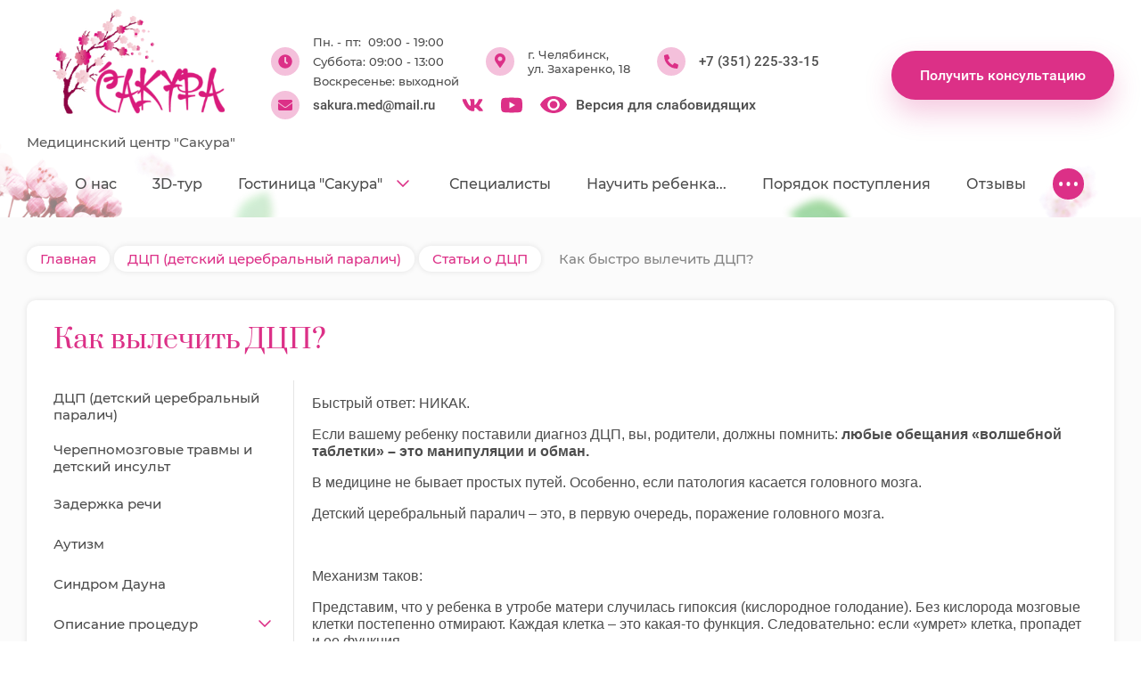

--- FILE ---
content_type: text/html; charset=utf-8
request_url: https://lecheniedcp.ru/kak-bystro-vylechit-dcp
body_size: 36887
content:

<!DOCTYPE html>
<html lang='ru'>
<head>
<link rel="preload" href="/g/fonts/montserrat/montserrat-t.woff2" as="font" crossorigin>
<link rel="preload" href="/g/fonts/montserrat/montserrat-t-i.woff2" as="font" crossorigin>
<link rel="preload" href="/g/fonts/montserrat/montserrat-e-l.woff2" as="font" crossorigin>
<link rel="preload" href="/g/fonts/montserrat/montserrat-e-l-i.woff2" as="font" crossorigin>
<link rel="preload" href="/g/fonts/montserrat/montserrat-l.woff2" as="font" crossorigin>
<link rel="preload" href="/g/fonts/montserrat/montserrat-l-i.woff2" as="font" crossorigin>
<link rel="preload" href="/g/fonts/montserrat/montserrat-r.woff2" as="font" crossorigin>
<link rel="preload" href="/g/fonts/montserrat/montserrat-r-i.woff2" as="font" crossorigin>
<link rel="preload" href="/g/fonts/montserrat/montserrat-m.woff2" as="font" crossorigin>
<link rel="preload" href="/g/fonts/montserrat/montserrat-m-i.woff2" as="font" crossorigin>
<link rel="preload" href="/g/fonts/montserrat/montserrat-s-b.woff2" as="font" crossorigin>
<link rel="preload" href="/g/fonts/montserrat/montserrat-s-b-i.woff2" as="font" crossorigin>
<link rel="preload" href="/g/fonts/montserrat/montserrat-b.woff2" as="font" crossorigin>
<link rel="preload" href="/g/fonts/montserrat/montserrat-b-i.woff2" as="font" crossorigin>
<link rel="preload" href="/g/fonts/montserrat/montserrat-e-b.woff2" as="font" crossorigin>
<link rel="preload" href="/g/fonts/montserrat/montserrat-e-b-i.woff2" as="font" crossorigin>
<link rel="preload" href="/g/fonts/montserrat/montserrat-bl.woff2" as="font" crossorigin>
<link rel="preload" href="/g/fonts/montserrat/montserrat-bl-i.woff2" as="font" crossorigin>
<link rel="preload" href="/g/fonts/prata/prata-r.woff2" as="font" crossorigin>
<link rel="preload" href="/g/fonts/roboto/roboto-t.woff2" as="font" crossorigin>
<link rel="preload" href="/g/fonts/roboto/roboto-t-i.woff2" as="font" crossorigin>
<link rel="preload" href="/g/fonts/roboto/roboto-l.woff2" as="font" crossorigin>
<link rel="preload" href="/g/fonts/roboto/roboto-l-i.woff2" as="font" crossorigin>
<link rel="preload" href="/g/fonts/roboto/roboto-r.woff2" as="font" crossorigin>
<link rel="preload" href="/g/fonts/roboto/roboto-r-i.woff2" as="font" crossorigin>
<link rel="preload" href="/g/fonts/roboto/roboto-m.woff2" as="font" crossorigin>
<link rel="preload" href="/g/fonts/roboto/roboto-m-i.woff2" as="font" crossorigin>
<link rel="preload" href="/g/fonts/roboto/roboto-b.woff2" as="font" crossorigin>
<link rel="preload" href="/g/fonts/roboto/roboto-b-i.woff2" as="font" crossorigin>
<link rel="preload" href="/g/fonts/roboto/roboto-bl.woff2" as="font" crossorigin>
<link rel="preload" href="/g/fonts/roboto/roboto-bl-i.woff2" as="font" crossorigin>

<link rel="stylesheet" href="/t/v395/images/mosaic/designs/design-i3uefzmx7-1607413690_styles.css" type="text/css"/>
<meta charset="utf-8">
<meta name="robots" content="all">
<title>Как вылечить ДЦП?</title>
<meta name="description" content="Если вашему ребенку поставили диагноз ДЦП, вы, родители, должны помнить: любые обещания «волшебной таблетки» – это манипуляции и обман">
<meta name="keywords" content="лечение дцп, реабилитация дцп, волшебная таблетка от дцп, детский церебральный паралич, как вылечить дцп">
<meta name="viewport" content="width=device-width, initial-scale=1">
<meta name="format-detection" content="telephone=no">


<script>
 var mapKeys = {
     google: "",
     yandex: ""
 };
 var mosaicDesignId = 2006701;
 var mosaicDesignPrefix = 'i3uefzmx7-1607413690';
 var mosaicTimeZone = 'Europe/Moscow';
</script>


<link rel="stylesheet" href="/g/s3/mosaic/css/ms_site_default.css">
<script src="/g/libs/jquery/1.10.2/jquery.min.js"></script>

 	<script src="/g/s3/mosaic/js/do/do.js?rnd=1768541552"></script>
	<link rel="stylesheet" href="/g/css/styles_articles_tpl.css">
	<link rel="stylesheet" href="/g/s3/mosaic/css/animate.css">
	<link rel="stylesheet" href="/t/v395/images/mosaic/modules_patch.scss.css?rnd=1768541552">
	<script src="/g/s3/misc/form/1.2.0/s3.form.js"></script>

<meta name="yandex-verification" content="c033ba91fc9258f7" />
<meta name="yandex-verification" content="c033ba91fc9258f7" />
<meta name="google-site-verification" content="Yh0l904Nq_gZNY1bn9ZKLAMvaIqeD-Dia6kF1l8WEgc" />
<link rel="stylesheet" href="/g/libs/lightgallery-proxy-to-hs/lightgallery.proxy.to.hs.min.css" media="all" async>
<script src="/g/libs/lightgallery-proxy-to-hs/lightgallery.proxy.to.hs.stub.min.js"></script>
<script src="/g/libs/lightgallery-proxy-to-hs/lightgallery.proxy.to.hs.js" async></script>

            <!-- 46b9544ffa2e5e73c3c971fe2ede35a5 -->
            <script src='/shared/s3/js/lang/ru.js'></script>
            <script src='/shared/s3/js/common.min.js'></script>
        <link rel='stylesheet' type='text/css' href='/shared/s3/css/calendar.css' /><link rel="icon" href="/favicon.ico" type="image/x-icon">

<!--s3_require-->
<link rel="stylesheet" href="/g/basestyle/1.0.1/article/article.css" type="text/css"/>
<script type="text/javascript" src="/g/basestyle/1.0.1/article/article.js" async></script>

<link rel="stylesheet" href="/t/v239/images/mosaic/symbols/symbol-iry31woc1_styles.css" type="text/css"/>
<link rel="stylesheet" href="/t/v395/images/site.addons4.scss.css" type="text/css"/>
<link rel="stylesheet" href="/t/v239/images/mosaic/symbols/symbol-ift085pla_styles.css" type="text/css"/>
<link rel="stylesheet" href="/t/v239/images/mosaic/symbols/symbol-i00vee6o7_styles.css" type="text/css"/>
<link rel="stylesheet" href="/t/v239/images/mosaic/symbols/symbol-ihnrl3ixt_styles.css" type="text/css"/>
<link rel="stylesheet" href="/t/v239/images/mosaic/symbols/symbol-iz1ilxd1o_styles.css" type="text/css"/>
<link rel="stylesheet" href="/t/images/__cssbootstrap/theme_1607511928_bootstrap.css" type="text/css"/>
<!--/s3_require-->

<!--s3_goal-->
<script src="/g/s3/goal/1.0.0/s3.goal.js"></script>
<script>new s3.Goal({map:{"12504":{"goal_id":"12504","object_id":"590702","event":"submit","system":"metrika","label":"consult_me","code":"anketa"},"12704":{"goal_id":"12704","object_id":"27173901","event":"submit","system":"metrika","label":"appointment","code":"anketa"}}, goals: [], ecommerce:[]});</script>
<!--/s3_goal-->




			<link id="mosaic-theme-css" rel="stylesheet" href="/t/v395/images/mosaic/themes/i3uefzmx7-1607413690_theme-ifhbgsyln.css">
	<!-- mosaic.head.scripts -->
<!-- Facebook Pixel Code -->
<script>
!function(f,b,e,v,n,t,s)
{if(f.fbq)return;n=f.fbq=function(){n.callMethod?
n.callMethod.apply(n,arguments):n.queue.push(arguments)};
if(!f._fbq)f._fbq=n;n.push=n;n.loaded=!0;n.version='2.0';
n.queue=[];t=b.createElement(e);t.async=!0;
t.src=v;s=b.getElementsByTagName(e)[0];
s.parentNode.insertBefore(t,s)}(window, document,'script',
'https://connect.facebook.net/en_US/fbevents.js');
fbq('init', '1175178936266784');
fbq('track', 'PageView');
</script>
<noscript><img height="1" width="1" style="display:none"
src="https://www.facebook.com/tr?id=1175178936266784&ev=PageView&noscript=1"
/></noscript>
<!-- End Facebook Pixel Code -->
<script type="text/javascript">!function(){var t=document.createElement("script");t.type="text/javascript",t.async=!0,t.src='https://vk.com/js/api/openapi.js?173',t.onload=function(){VK.Retargeting.Init("VK-RTRG-1958200-3KjLz"),VK.Retargeting.Hit()},document.head.appendChild(t)}();</script><noscript><img src="https://vk.com/rtrg?p=VK-RTRG-1958200-3KjLz" style="position:fixed; left:-999px;" alt=""/></noscript>
<script type="text/javascript">!function(){var t=document.createElement("script");t.type="text/javascript",t.async=!0,t.src='https://vk.com/js/api/openapi.js?169',t.onload=function(){VK.Retargeting.Init("VK-RTRG-223643-an8ve"),VK.Retargeting.Hit()},document.head.appendChild(t)}();</script><noscript><img src="https://vk.com/rtrg?p=VK-RTRG-223643-an8ve" style="position:fixed; left:-999px;" alt=""/></noscript>
<!-- /mosaic.head.scripts -->
</head>
<body>
<div class='mosaic-wrap'>
<div class='root root--u-i3uefzmx7' id='i3uefzmx7_0'>

<div class='section section--u-iry31woc1' id='iry31woc1_0' data-do-section='{"screen":{"scroll":false,"smooth":true}}'>
<div class='container container--u-ixmfzpy6a' id='ixmfzpy6a_0'>
<a href='/' class='link-universal link-universal--u-ivsobypw7' id='ivsobypw7_0' data-do-link_universal='{"screen":{"type":"link","popup":"none","eventName":"none","eventElement":"self","eventAction":"","selectedTag":"","linkType":"link","blank":false}}'>
<div class='imageFit imageFit--u-ikz2moafy' id='ikz2moafy_0' data-do-image='{"screen":{"objectFit":"contain","maxWidth":2000,"maxHeight":2000}}'>
<img data-origin-src='/thumb/2/EF-2n97xS6EVFYelbunzwA/r/d/logo_01.png' data-size='1317x828' src='/thumb/2/U62OpK5WcntYkyY_v9-7Kw/2000r2000/d/logo_01.png' alt='logo_0.1' title='' class='imageFit__img imageFit__img--u-ii72gjknc' id='ii72gjknc_0' />
<div class='imageFit__overlay imageFit__overlay--u-i0nbrf60p' id='i0nbrf60p_0'></div>
<div class='imageFit__zoom imageFit__zoom--u-itycwxiei' id='itycwxiei_0'>
<span class='svg_image svg_image--u-i4pygthl4' id='i4pygthl4_0' data-do-svg_image='{"screen":{"stretch":true}}'>

</span>
</div>
</div>
<div class='text text--u-i3u6omxao' id='i3u6omxao_0'>
<span class='text-block-wrap-div' >Медицинский центр "Сакура"</span>
</div>
</a>
<div class='div div--u-iyv5bhbjx' id='iyv5bhbjx_0'>
<div class='div div--u-it91i78y5' id='it91i78y5_0'>
<span class='svg_image svg_image--u-i46fvk662' id='i46fvk662_0' data-do-svg_image='{"screen":{"stretch":false}}'>
<svg width="16" height="16" viewBox="0 0 16 16" fill="none" xmlns="http://www.w3.org/2000/svg" data-prefix="in9mmu95a"><path d="M8 .25A7.749 7.749 0 0 0 .25 8 7.749 7.749 0 0 0 8 15.75 7.749 7.749 0 0 0 15.75 8 7.749 7.749 0 0 0 8 .25zm2.875 9.781l-.625.781a.534.534 0 0 1-.406.22.465.465 0 0 1-.281-.126L7.469 9.344C7.187 9.156 7 8.719 7 8.375V3.5c0-.25.219-.5.5-.5h1c.25 0 .5.25.5.5V8l1.813 1.344c.093.094.187.25.187.375s-.063.25-.125.312z" class="path-imalhe93p"/></svg>
</span>
<div class='list list--u-ipjo4g7gs' id='ipjo4g7gs_0'>
<div class='list__item list__item--u-itl970cmv' id='itl970cmv_0'>
<div class='text text--u-ir2o4mtgu' id='ir2o4mtgu_0'>
<span class='text-block-wrap-div' >Пн. - пт:&nbsp; 09:00 - 19:00</span>
</div>
</div>
<div class='list__item list__item--u-itl970cmv' id='itl970cmv_1'>
<div class='text text--u-ir2o4mtgu' id='ir2o4mtgu_1'>
<span class='text-block-wrap-div' >Суббота: 09:00 - 13:00</span>
</div>
</div>
<div class='list__item list__item--u-itl970cmv' id='itl970cmv_2'>
<div class='text text--u-ir2o4mtgu' id='ir2o4mtgu_2'>
<span class='text-block-wrap-div' >Воскресенье: выходной</span>
</div>
</div>
</div>
</div>
<div class='div div--u-iwruql4f9' id='iwruql4f9_0'>
<span class='svg_image svg_image--u-ik8cu6kco' id='ik8cu6kco_0' data-do-svg_image='{"screen":{"stretch":false}}'>
<svg width="12" height="17" viewBox="0 0 12 17" fill="none" xmlns="http://www.w3.org/2000/svg" data-prefix="ia7m8phai"><path d="M5.375 15.688a.73.73 0 0 0 1.219 0C11.156 9.125 12 8.438 12 6c0-3.313-2.688-6-6-6-3.344 0-6 2.688-6 6 0 2.438.813 3.125 5.375 9.688zM6 8.5A2.468 2.468 0 0 1 3.5 6c0-1.375 1.094-2.5 2.5-2.5 1.375 0 2.5 1.125 2.5 2.5 0 1.406-1.125 2.5-2.5 2.5z" class="path-ithhdnk0e"/></svg>
</span>
<div class='list list--u-irsx06dgi' id='irsx06dgi_0'>
<div class='list__item list__item--u-i6ypu6er2' id='i6ypu6er2_0'>
<div class='text text--u-i2l73lx98' id='i2l73lx98_0'>
<span class='text-block-wrap-div' >г. Челябинск, <br>ул. Захаренко, 18</span>
</div>
</div>
</div>
</div>
<div class='div div--u-ibrpq1ehw' id='ibrpq1ehw_0'>
<span class='svg_image svg_image--u-i8yo09ueo' id='i8yo09ueo_0' data-do-svg_image='{"screen":{"stretch":false}}'>
<svg width="16" height="16" viewBox="0 0 16 16" fill="none" xmlns="http://www.w3.org/2000/svg" data-prefix="ix8c7rm1p"><path d="M15.531 11.313l-3.5-1.5a1.11 1.11 0 0 0-.312-.063.818.818 0 0 0-.563.281l-1.562 1.906c-2.063-1-4.563-3.468-5.531-5.53l1.906-1.563a.827.827 0 0 0 .281-.594 1.16 1.16 0 0 0-.063-.281l-1.5-3.5A.856.856 0 0 0 3.97.03h-.156l-3.25.75C.25.844 0 1.187 0 1.5A14.47 14.47 0 0 0 14.5 16c.313 0 .656-.25.719-.563l.75-3.25v-.156a.856.856 0 0 0-.438-.719z" class="path-i2hrtcg4r"/></svg>
</span>
<div class='list list--u-ildvfvyk6' id='ildvfvyk6_0'>
<div class='list__item list__item--u-ivwg6z4vj' id='ivwg6z4vj_0'>
<a target='_self' href='tel:+73512253315' class='link-universal link-universal--u-ilklvd7uh' id='ilklvd7uh_0' data-do-link_universal='{"screen":{"type":"link","popup":"none","eventName":"none","eventElement":"self","eventAction":"","selectedTag":"","linkType":"phone","blank":false}}'>
<div class='text text--u-ipubftxtf' id='ipubftxtf_0'>
<span class='text-block-wrap-div' >+7 (351) 225-33-15</span>
</div>
</a>
</div>
</div>
</div>
<div class='div div--u-ianex8i3x' id='ianex8i3x_0'>
<span class='svg_image svg_image--u-ikll6jqo9' id='ikll6jqo9_0' data-do-svg_image='{"screen":{"stretch":false}}'>
<svg width="16" height="12" viewBox="0 0 16 12" fill="none" xmlns="http://www.w3.org/2000/svg" data-prefix="ig0w2u0f2"><path d="M15.688 3.969c-.72.562-1.626 1.25-4.813 3.562C10.25 8 9.094 9.031 8 9.031c-1.125 0-2.25-1.031-2.906-1.5C1.906 5.22 1 4.531.28 3.97c-.125-.094-.281 0-.281.156V10.5c0 .844.656 1.5 1.5 1.5h13a1.5 1.5 0 0 0 1.5-1.5V4.125c0-.156-.188-.25-.313-.156zM8 8c.719.031 1.75-.906 2.281-1.281 4.156-3 4.469-3.282 5.406-4.032A.711.711 0 0 0 16 2.095V1.5c0-.813-.688-1.5-1.5-1.5h-13A1.5 1.5 0 0 0 0 1.5v.594c0 .25.094.469.281.594.938.75 1.25 1.03 5.407 4.03C6.218 7.095 7.25 8.032 8 8z" class="path-i3ah0xdgr"/></svg>
</span>
<div class='list list--u-ipbnj3qj5' id='ipbnj3qj5_0'>
<div class='list__item list__item--u-iu8o2xd7t' id='iu8o2xd7t_0'>
<a target='_self' href='mailto:sakura.med@mail.ru' class='link-universal link-universal--u-icedp4srn' id='icedp4srn_0' data-do-link_universal='{"screen":{"type":"link","popup":"none","eventName":"none","eventElement":"self","eventAction":"","selectedTag":"","linkType":"email","blank":false}}'>
<div class='text text--u-i2xcf3vem' id='i2xcf3vem_0'>
<span class='text-block-wrap-div' >sakura.med@mail.ru</span>
</div>
</a>
</div>
</div>
</div>
<div class='div div--u-i48zefar3' id='i48zefar3_0'>
<div class='list list--u-ictx40prv' id='ictx40prv_0'>
<div class='list__item list__item--u-ix0pdoy30' id='ix0pdoy30_0'>
<a target='_blank' href='https://vk.com/mcsakura74' class='link-universal link-universal--u-it3b3dnmx' id='it3b3dnmx_0' data-do-link_universal='{"screen":{"type":"link","popup":"none","eventName":"none","eventElement":"self","eventAction":"","selectedTag":"","linkType":"link","blank":true}}'>
<span class='svg_image svg_image--u-iajsvurqt' id='iajsvurqt_0' data-do-svg_image='{"screen":{"stretch":true}}'>
<svg width="22" height="13" viewBox="0 0 22 13" fill="none" xmlns="http://www.w3.org/2000/svg" data-prefix="ilew99pn1"><path d="M21.29 1.11c.116-.47 0-.86-.704-.86H18.28c-.586 0-.86.313-1.015.664 0 0-1.172 2.852-2.813 4.727-.547.507-.781.703-1.094.703-.117 0-.351-.196-.351-.664V1.11c0-.587-.156-.86-.664-.86H8.75c-.39 0-.586.273-.586.547 0 .547.82.664.899 2.226v3.399c0 .742-.118.898-.43.898-.781 0-2.656-2.89-3.79-6.172C4.61.523 4.376.25 3.79.25H1.484C.86.25.704.563.704.914c0 .625.78 3.633 3.632 7.656 1.914 2.735 4.61 4.18 7.031 4.18 1.445 0 1.64-.313 1.64-.86 0-2.617-.116-2.89.587-2.89.351 0 .937.195 2.304 1.523 1.563 1.563 1.836 2.227 2.696 2.227h2.304c.665 0 .977-.313.782-.977-.43-1.328-3.36-4.14-3.516-4.335-.352-.43-.234-.625 0-1.016 0 0 2.813-3.984 3.125-5.313z" class="path-in15ldp9l"/></svg>
</span>
</a>
</div>
<div class='list__item list__item--u-ix0pdoy30' id='ix0pdoy30_1'>
<a target='_blank' href='https://www.youtube.com/channel/UCCRpS3w5Pi_uDnOzYwuuVYQ/featured' class='link-universal link-universal--u-it3b3dnmx' id='it3b3dnmx_1' data-do-link_universal='{"screen":{"type":"link","popup":"none","eventName":"none","eventElement":"self","eventAction":"","selectedTag":"","linkType":"link","blank":true}}'>
<span class='svg_image svg_image--u-iajsvurqt' id='iajsvurqt_1' data-do-svg_image='{"screen":{"stretch":true}}'>
<svg xmlns="http://www.w3.org/2000/svg" viewBox="0 0 512 358.48" width="512" height="358.48" data-prefix="i6thtsj70"><g data-name="Layer 2"><path d="M501.45 56.09A64.15 64.15 0 0 0 456.33 11C416.26 0 256 0 256 0S95.73 0 55.67 10.55a65.46 65.46 0 0 0-45.13 45.54C0 96.16 0 179.24 0 179.24s0 83.51 10.54 123.15a64.18 64.18 0 0 0 45.13 45.13c40.49 11 200.33 11 200.33 11s160.26 0 200.33-10.54a64.16 64.16 0 0 0 45.13-45.13C512 262.75 512 179.66 512 179.66s.42-83.5-10.55-123.57zM205 256V102.48l133.27 76.76z" data-name="Layer 1" class="path-ickbueugp"/></g></svg>
</span>
</a>
</div>
</div>
</div>
<div class='mosaic-s3-include mosaic-s3-include--u-i9r36j4dd' id='i9r36j4dd_0'>

<div class="site-versions">
	<a href="http://special.lecheniedcp.ru">
		<svg version="1.1" xmlns="http://www.w3.org/2000/svg" xmlns:xlink="http://www.w3.org/1999/xlink" xmlns:ev="http://www.w3.org/2001/xml-events" xml:space="preserve" x="0px" y="0px" baseProfile="full" preserveAspectRatio="none" shape-rendering="geometricPrecision" viewBox="0 0 100 65.3">
			<path fill="#dc3087" d="M50,0C27.9,0,8.9,13,0.2,31.8c-0.3,0.6-0.3,1.2,0,1.8C8.9,52.3,27.9,65.3,50,65.3s41.1-13,49.8-31.8 c0.3-0.6,0.3-1.2,0-1.8C91.1,13,72.1,0,50,0z M50,55.2c-12.5,0-22.5-10.1-22.5-22.5c0-12.5,10.1-22.5,22.5-22.5 c12.5,0,22.5,10.1,22.5,22.5S62.4,55.2,50,55.2z"/>
			<circle fill="#dc3087" cx="50" cy="32.7" r="14.4"/>
		</svg>
		<span>Версия для слабовидящих</span>
	</a>
</div></div>
</div>
<a href='https://lecheniedcp.ru/poluchit-konsultaciyu' class='link-universal link-universal--u-ip3asb5ai' id='ip3asb5ai_0' data-do-link_universal='{"screen":{"type":"link","popup":"none","sidepanel":false,"eventName":"none","eventElement":"self","eventAction":"","selectedTag":"","linkType":"link","blank":false}}'>
<div class='text text--u-i24gyoslg' id='i24gyoslg_0'>
<span class='text-block-wrap-div' >Получить консультацию</span>
</div>
</a>
</div>
</div><div class='section section--u-i7zf6g9pj' id='i7zf6g9pj_0' data-do-section='{"screen":{"scroll":false,"smooth":true}}'>
<div class='container container--u-iggaf522y' id='iggaf522y_0'>

<div class='div div--u-ift085pla' id='ift085pla_0'>
<div class='hor-menu hor-menu--u-ifyvwvvjd' id='ifyvwvvjd_0' data-do-menu_horizontal='{"screen":{"mode":"Popup","cancelForward":false,"more":true,"toLevel":0,"firstClickOpen":false,"delayIn":200,"delayOut":200}}'>
<ul class='hor-menu__list hor-menu__list--u-i3n6zl79e' id='i3n6zl79e_0'>
<li class='hor-menu__item hor-menu__item--u-ihk8y1o8m ' id='ihk8y1o8m_0'>
<a   href='/' class='hor-menu__link hor-menu__link--u-i2942moy6' id='i2942moy6_0'>
<span class='hor-menu__text hor-menu__text--u-ich3997vg' id='ich3997vg_0'>
<span class='text-block-wrap-div' >О нас</span>
</span>
</a>


    </li>
    <li class='hor-menu__item hor-menu__item--u-ihk8y1o8m ' id='ihk8y1o8m_1'>
<a   href='/informaciya_o_sebe' class='hor-menu__link hor-menu__link--u-i2942moy6' id='i2942moy6_1'>
<span class='hor-menu__text hor-menu__text--u-ich3997vg' id='ich3997vg_1'>
<span class='text-block-wrap-div' >3D-тур</span>
</span>
</a>


    </li>
    <li class='hor-menu__item hor-menu__item--u-ihk8y1o8m ' id='ihk8y1o8m_2'>
<a   href='/gostinica-sakura' class='hor-menu__link hor-menu__link--u-i2942moy6' id='i2942moy6_2'>
<span class='hor-menu__text hor-menu__text--u-ich3997vg' id='ich3997vg_2'>
<span class='text-block-wrap-div' >Гостиница "Сакура"</span>
</span>
<span class='hor-menu__icon hor-menu__icon--u-isrof8wh0' id='isrof8wh0_0'></span>
</a>


    <ul class='hor-menu__sub_list hor-menu__sub_list--u-i96el7542' id='i96el7542_0'>
<li class='hor-menu__sub_item hor-menu__sub_item--u-iyoy3hy32 ' id='iyoy3hy32_0'>
<a   href='/pravila-zaseleniya-i-prozhivaniya-v-gostinice' class='hor-menu__sub_link hor-menu__sub_link--u-id79wsylo' id='id79wsylo_0'>
<span class='hor-menu__sub_text hor-menu__sub_text--u-i34k8q2bc' id='i34k8q2bc_0'>
<span class='text-block-wrap-div' >Правила заселения и проживания в гостинице</span>
</span>
</a>

    </li>
    <li class='hor-menu__sub_item hor-menu__sub_item--u-iyoy3hy32 ' id='iyoy3hy32_1'>
<a   href='/prejskurant-na-prozhivanie-v-gostinice' class='hor-menu__sub_link hor-menu__sub_link--u-id79wsylo' id='id79wsylo_1'>
<span class='hor-menu__sub_text hor-menu__sub_text--u-i34k8q2bc' id='i34k8q2bc_1'>
<span class='text-block-wrap-div' >Прейскурант на проживание в гостинице</span>
</span>
</a>

    </li>
    <li class='hor-menu__sub_item hor-menu__sub_item--u-iyoy3hy32 ' id='iyoy3hy32_2'>
<a   href='/prejskurant-na-porchu-imushchestva' class='hor-menu__sub_link hor-menu__sub_link--u-id79wsylo' id='id79wsylo_2'>
<span class='hor-menu__sub_text hor-menu__sub_text--u-i34k8q2bc' id='i34k8q2bc_2'>
<span class='text-block-wrap-div' >Прейскурант на порчу имущества</span>
</span>
</a>

    </li>
    <li class='hor-menu__sub_item hor-menu__sub_item--u-iyoy3hy32 ' id='iyoy3hy32_3'>
<a   href='/dogovor-publichnoj-oferty' class='hor-menu__sub_link hor-menu__sub_link--u-id79wsylo' id='id79wsylo_3'>
<span class='hor-menu__sub_text hor-menu__sub_text--u-i34k8q2bc' id='i34k8q2bc_3'>
<span class='text-block-wrap-div' >Договор публичной оферты</span>
</span>
</a>

    </li>
            </ul></li>
    <li class='hor-menu__item hor-menu__item--u-ihk8y1o8m ' id='ihk8y1o8m_3'>
<a   href='/nashi_specialisty' class='hor-menu__link hor-menu__link--u-i2942moy6' id='i2942moy6_3'>
<span class='hor-menu__text hor-menu__text--u-ich3997vg' id='ich3997vg_3'>
<span class='text-block-wrap-div' >Специалисты</span>
</span>
</a>


    </li>
    <li class='hor-menu__item hor-menu__item--u-ihk8y1o8m ' id='ihk8y1o8m_4'>
<a   href='/menyu' class='hor-menu__link hor-menu__link--u-i2942moy6' id='i2942moy6_4'>
<span class='hor-menu__text hor-menu__text--u-ich3997vg' id='ich3997vg_4'>
<span class='text-block-wrap-div' >Научить ребенка...</span>
</span>
</a>


    </li>
    <li class='hor-menu__item hor-menu__item--u-ihk8y1o8m ' id='ihk8y1o8m_5'>
<a   href='/vnutrenniy-rasporyadok' class='hor-menu__link hor-menu__link--u-i2942moy6' id='i2942moy6_5'>
<span class='hor-menu__text hor-menu__text--u-ich3997vg' id='ich3997vg_5'>
<span class='text-block-wrap-div' >Порядок поступления</span>
</span>
</a>


    </li>
    <li class='hor-menu__item hor-menu__item--u-ihk8y1o8m ' id='ihk8y1o8m_6'>
<a   href='/otzyvy' class='hor-menu__link hor-menu__link--u-i2942moy6' id='i2942moy6_6'>
<span class='hor-menu__text hor-menu__text--u-ich3997vg' id='ich3997vg_6'>
<span class='text-block-wrap-div' >Отзывы</span>
</span>
</a>


    </li>
    <li class='hor-menu__item hor-menu__item--u-ihk8y1o8m ' id='ihk8y1o8m_7'>
<a   href='/prejskurant' class='hor-menu__link hor-menu__link--u-i2942moy6' id='i2942moy6_7'>
<span class='hor-menu__text hor-menu__text--u-ich3997vg' id='ich3997vg_7'>
<span class='text-block-wrap-div' >Прейскурант</span>
</span>
<span class='hor-menu__icon hor-menu__icon--u-isrof8wh0' id='isrof8wh0_1'></span>
</a>


    <ul class='hor-menu__sub_list hor-menu__sub_list--u-i96el7542' id='i96el7542_1'>
<li class='hor-menu__sub_item hor-menu__sub_item--u-iyoy3hy32 ' id='iyoy3hy32_4'>
<a   href='/prejskurant-gor-chelyabinsk-2026' class='hor-menu__sub_link hor-menu__sub_link--u-id79wsylo' id='id79wsylo_4'>
<span class='hor-menu__sub_text hor-menu__sub_text--u-i34k8q2bc' id='i34k8q2bc_4'>
<span class='text-block-wrap-div' >Прейскурант (гор. Челябинск) 2026</span>
</span>
</a>

    </li>
    <li class='hor-menu__sub_item hor-menu__sub_item--u-iyoy3hy32 ' id='iyoy3hy32_5'>
<a   href='/prejskurant-gor-chelyabinsk-2025' class='hor-menu__sub_link hor-menu__sub_link--u-id79wsylo' id='id79wsylo_5'>
<span class='hor-menu__sub_text hor-menu__sub_text--u-i34k8q2bc' id='i34k8q2bc_5'>
<span class='text-block-wrap-div' >Прейскурант (гор. Челябинск) 2025</span>
</span>
</a>

    </li>
            </ul></li>
    <li class='hor-menu__item hor-menu__item--u-ihk8y1o8m ' id='ihk8y1o8m_8'>
<a   href='/kontakty' class='hor-menu__link hor-menu__link--u-i2942moy6' id='i2942moy6_8'>
<span class='hor-menu__text hor-menu__text--u-ich3997vg' id='ich3997vg_8'>
<span class='text-block-wrap-div' >Контакты</span>
</span>
</a>


    </li>
    <li class='hor-menu__item hor-menu__item--u-ihk8y1o8m ' id='ihk8y1o8m_9'>
<a   href='/search' class='hor-menu__link hor-menu__link--u-i2942moy6' id='i2942moy6_9'>
<span class='hor-menu__text hor-menu__text--u-ich3997vg' id='ich3997vg_9'>
<span class='text-block-wrap-div' >Поиск по сайту</span>
</span>
</a>


    </li>
    <li class='hor-menu__item hor-menu__item--u-ihk8y1o8m ' id='ihk8y1o8m_10'>
<a   href='/users' class='hor-menu__link hor-menu__link--u-i2942moy6' id='i2942moy6_10'>
<span class='hor-menu__text hor-menu__text--u-ich3997vg' id='ich3997vg_10'>
<span class='text-block-wrap-div' >Пользователи</span>
</span>
</a>


</li></ul>
<ul class='hor-menu__more_list hor-menu__more_list--u-i8yyykbnr' id='i8yyykbnr_0'>
<li class='hor-menu__item hor-menu__item--u-iid4fq37b' id='iid4fq37b_0'>
<a href='#' class='hor-menu__more_link hor-menu__more_link--u-ima0p6kq1' id='ima0p6kq1_0'>
<span class='hor-menu__text hor-menu__text--u-i06gwd49d' id='i06gwd49d_0'>
<span class='text-block-wrap-div' >...</span>
</span>
</a>
<ul class='hor-menu__sub_list hor-menu__sub_list--u-i2zfv21ev' id='i2zfv21ev_0'>
</ul>
</li>
</ul>
</div>
</div></div>
</div>
<div class='section section--u-ix8g6tqvz' id='ix8g6tqvz_0' data-do-section='{"screen":{"scroll":false,"smooth":true}}'>
<div data-url='/kak-bystro-vylechit-dcp' class='mosaic-crumbs mosaic-crumbs--u-i4mig8te0' id='i4mig8te0_0' data-do-crumbs='{"screen":{"delimiter":"\/","mainPageText":""}}'>
<a href="/" class="mosaic-crumbs__item_link mosaic-crumbs__item_link--u-is9nernq3" ><span class="text-block-wrap-div">Главная</span></a><span class="mosaic-crumbs__delimiter mosaic-crumbs__delimiter--u-igzn2ncvs">/</span><a href="/chto_takoe_dcp_detskiy_cerebralnyy" class="mosaic-crumbs__item_link mosaic-crumbs__item_link--u-is9nernq3"><span class="text-block-wrap-div">ДЦП (детский церебральный паралич)</span></a><span class="mosaic-crumbs__delimiter mosaic-crumbs__delimiter--u-igzn2ncvs">/</span><a href="/stati" class="mosaic-crumbs__item_link mosaic-crumbs__item_link--u-is9nernq3"><span class="text-block-wrap-div">Статьи о ДЦП</span></a><span class="mosaic-crumbs__delimiter mosaic-crumbs__delimiter--u-igzn2ncvs">/</span><span class="mosaic-crumbs__last mosaic-crumbs__last--u-i6h17k1j3"><span class="text-block-wrap-div">Как быстро вылечить ДЦП?</span></span>
</div>
<div class='container container--u-iox86eg8r' id='iox86eg8r_0'>
<h1 class='page-title page-title--u-itjt6b0b3' id='itjt6b0b3_0'>
Как вылечить ДЦП?
</h1>
<div class='div div--u-ixbkgnmng' id='ixbkgnmng_0'>
<div class='div div--u-ipoat6kfz' id='ipoat6kfz_0'>
<div class='ver-menu ver-menu--u-iigfemx2k' id='iigfemx2k_0' data-do-menu_vertical='{"screen":{"mode":"dropdown","toLevel":0,"firstClickOpen":false,"delayIn":200,"delayOut":200,"cancelForward":false}}'>
<ul class='ver-menu__list ver-menu__list--u-ivyocw1xb' id='ivyocw1xb_0'>
<li class='ver-menu__item ver-menu__item--u-ipnzc6etr is-current' id='ipnzc6etr_0'>
<a   href='/chto_takoe_dcp_detskiy_cerebralnyy' class='ver-menu__link ver-menu__link--u-ic239q1cp' id='ic239q1cp_0'>
<span class='ver-menu__text ver-menu__text--u-izgk5ypx2' id='izgk5ypx2_0'>
<span class='text-block-wrap-div' >ДЦП (детский церебральный паралич)</span>
</span>
</a>


    </li>
    <li class='ver-menu__item ver-menu__item--u-ipnzc6etr ' id='ipnzc6etr_1'>
<a   href='/insult-i-cherepnomozgovyye-travmy' class='ver-menu__link ver-menu__link--u-ic239q1cp' id='ic239q1cp_1'>
<span class='ver-menu__text ver-menu__text--u-izgk5ypx2' id='izgk5ypx2_1'>
<span class='text-block-wrap-div' >Черепномозговые травмы и детский инсульт</span>
</span>
</a>


    </li>
    <li class='ver-menu__item ver-menu__item--u-ipnzc6etr ' id='ipnzc6etr_2'>
<a   href='/zaderzhka-rechi' class='ver-menu__link ver-menu__link--u-ic239q1cp' id='ic239q1cp_2'>
<span class='ver-menu__text ver-menu__text--u-izgk5ypx2' id='izgk5ypx2_2'>
<span class='text-block-wrap-div' >Задержка речи</span>
</span>
</a>


    </li>
    <li class='ver-menu__item ver-menu__item--u-ipnzc6etr ' id='ipnzc6etr_3'>
<a   href='/autizm' class='ver-menu__link ver-menu__link--u-ic239q1cp' id='ic239q1cp_3'>
<span class='ver-menu__text ver-menu__text--u-izgk5ypx2' id='izgk5ypx2_3'>
<span class='text-block-wrap-div' >Аутизм</span>
</span>
</a>


    </li>
    <li class='ver-menu__item ver-menu__item--u-ipnzc6etr ' id='ipnzc6etr_4'>
<a   href='/sindrom-dauna' class='ver-menu__link ver-menu__link--u-ic239q1cp' id='ic239q1cp_4'>
<span class='ver-menu__text ver-menu__text--u-izgk5ypx2' id='izgk5ypx2_4'>
<span class='text-block-wrap-div' >Синдром Дауна</span>
</span>
</a>


    </li>
    <li class='ver-menu__item ver-menu__item--u-ipnzc6etr ' id='ipnzc6etr_5'>
<a   href='/metodiki-lecheniya' class='ver-menu__link ver-menu__link--u-ic239q1cp' id='ic239q1cp_5'>
<span class='ver-menu__text ver-menu__text--u-izgk5ypx2' id='izgk5ypx2_5'>
<span class='text-block-wrap-div' >Описание процедур</span>
</span>
<span class='ver-menu__icon ver-menu__icon--u-ihkuit97p' id='ihkuit97p_0'></span>
</a>


    <ul class='ver-menu__sub_list ver-menu__sub_list--u-ib54fo163' id='ib54fo163_0'>
<li class='ver-menu__sub_item ver-menu__sub_item--u-ildivnlcc ' id='ildivnlcc_0'>
<a   href='/apparat-innowalk-pro' class='ver-menu__sub_link ver-menu__sub_link--u-ik65zc9ql' id='ik65zc9ql_0'>
<span class='ver-menu__sub_text ver-menu__sub_text--u-i55gx3vbr' id='i55gx3vbr_0'>
<span class='text-block-wrap-div' >Аппарат Innowalk pro</span>
</span>
</a>

    </li>
    <li class='ver-menu__sub_item ver-menu__sub_item--u-ildivnlcc ' id='ildivnlcc_1'>
<a   href='/swash' class='ver-menu__sub_link ver-menu__sub_link--u-ik65zc9ql' id='ik65zc9ql_1'>
<span class='ver-menu__sub_text ver-menu__sub_text--u-i55gx3vbr' id='i55gx3vbr_1'>
<span class='text-block-wrap-div' >Аппарат SWASH (СВОШ)</span>
</span>
</a>

    </li>
    <li class='ver-menu__sub_item ver-menu__sub_item--u-ildivnlcc ' id='ildivnlcc_2'>
<a   href='/aurogramma' class='ver-menu__sub_link ver-menu__sub_link--u-ik65zc9ql' id='ik65zc9ql_2'>
<span class='ver-menu__sub_text ver-menu__sub_text--u-i55gx3vbr' id='i55gx3vbr_2'>
<span class='text-block-wrap-div' >Аурограмма</span>
</span>
</a>

    </li>
    <li class='ver-menu__sub_item ver-menu__sub_item--u-ildivnlcc ' id='ildivnlcc_3'>
<a   href='/bak' class='ver-menu__sub_link ver-menu__sub_link--u-ik65zc9ql' id='ik65zc9ql_3'>
<span class='ver-menu__sub_text ver-menu__sub_text--u-i55gx3vbr' id='i55gx3vbr_3'>
<span class='text-block-wrap-div' >Биоакустическая коррекция (БАК)</span>
</span>
</a>

    </li>
    <li class='ver-menu__sub_item ver-menu__sub_item--u-ildivnlcc ' id='ildivnlcc_4'>
<a   href='/vibroplatforma-galileo-galileo-med-basic' class='ver-menu__sub_link ver-menu__sub_link--u-ik65zc9ql' id='ik65zc9ql_4'>
<span class='ver-menu__sub_text ver-menu__sub_text--u-i55gx3vbr' id='i55gx3vbr_4'>
<span class='text-block-wrap-div' >Виброплатформа Галилео (Galileo Med Basic)</span>
</span>
</a>

    </li>
    <li class='ver-menu__sub_item ver-menu__sub_item--u-ildivnlcc ' id='ildivnlcc_5'>
<a   href='/dvigatelnaya_sensorika' class='ver-menu__sub_link ver-menu__sub_link--u-ik65zc9ql' id='ik65zc9ql_5'>
<span class='ver-menu__sub_text ver-menu__sub_text--u-i55gx3vbr' id='i55gx3vbr_5'>
<span class='text-block-wrap-div' >Двигательная сенсорика</span>
</span>
</a>

    </li>
    <li class='ver-menu__sub_item ver-menu__sub_item--u-ildivnlcc ' id='ildivnlcc_6'>
<a   href='/zanyatiye-afk-v-kostyume-adeli' class='ver-menu__sub_link ver-menu__sub_link--u-ik65zc9ql' id='ik65zc9ql_6'>
<span class='ver-menu__sub_text ver-menu__sub_text--u-i55gx3vbr' id='i55gx3vbr_6'>
<span class='text-block-wrap-div' >Занятие АФК в костюме АДЕЛИ</span>
</span>
</a>

    </li>
    <li class='ver-menu__sub_item ver-menu__sub_item--u-ildivnlcc ' id='ildivnlcc_7'>
<a   href='/zanyatiya-na-interaktivnom-stole' class='ver-menu__sub_link ver-menu__sub_link--u-ik65zc9ql' id='ik65zc9ql_7'>
<span class='ver-menu__sub_text ver-menu__sub_text--u-i55gx3vbr' id='i55gx3vbr_7'>
<span class='text-block-wrap-div' >Занятия на интерактивном столе</span>
</span>
</a>

    </li>
    <li class='ver-menu__sub_item ver-menu__sub_item--u-ildivnlcc ' id='ildivnlcc_8'>
<a   href='/kabina-reabilitacionnaya-sakura' class='ver-menu__sub_link ver-menu__sub_link--u-ik65zc9ql' id='ik65zc9ql_8'>
<span class='ver-menu__sub_text ver-menu__sub_text--u-i55gx3vbr' id='i55gx3vbr_8'>
<span class='text-block-wrap-div' >Кабина реабилитационная «Сакура»</span>
</span>
</a>

    </li>
    <li class='ver-menu__sub_item ver-menu__sub_item--u-ildivnlcc ' id='ildivnlcc_9'>
<a   href='/kitayskiye-metodiki-vosstanovleniya-pri-dtsp' class='ver-menu__sub_link ver-menu__sub_link--u-ik65zc9ql' id='ik65zc9ql_9'>
<span class='ver-menu__sub_text ver-menu__sub_text--u-i55gx3vbr' id='i55gx3vbr_9'>
<span class='text-block-wrap-div' >Китайские методики восстановления при ДЦП</span>
</span>
</a>

    </li>
    <li class='ver-menu__sub_item ver-menu__sub_item--u-ildivnlcc ' id='ildivnlcc_10'>
<a   href='/korvit' class='ver-menu__sub_link ver-menu__sub_link--u-ik65zc9ql' id='ik65zc9ql_10'>
<span class='ver-menu__sub_text ver-menu__sub_text--u-i55gx3vbr' id='i55gx3vbr_10'>
<span class='text-block-wrap-div' >Корвит</span>
</span>
</a>

    </li>
    <li class='ver-menu__sub_item ver-menu__sub_item--u-ildivnlcc ' id='ildivnlcc_11'>
<a   href='/krounoskopiya' class='ver-menu__sub_link ver-menu__sub_link--u-ik65zc9ql' id='ik65zc9ql_11'>
<span class='ver-menu__sub_text ver-menu__sub_text--u-i55gx3vbr' id='i55gx3vbr_11'>
<span class='text-block-wrap-div' >Кроуноскопия</span>
</span>
</a>

    </li>
    <li class='ver-menu__sub_item ver-menu__sub_item--u-ildivnlcc ' id='ildivnlcc_12'>
<a   href='/lfk-dlya-detey-s-dtsp' class='ver-menu__sub_link ver-menu__sub_link--u-ik65zc9ql' id='ik65zc9ql_12'>
<span class='ver-menu__sub_text ver-menu__sub_text--u-i55gx3vbr' id='i55gx3vbr_12'>
<span class='text-block-wrap-div' >ЛФК для детей с дцп</span>
</span>
</a>

    </li>
    <li class='ver-menu__sub_item ver-menu__sub_item--u-ildivnlcc ' id='ildivnlcc_13'>
<a   href='/metodiki-lecheniya-lfk-i-afk' class='ver-menu__sub_link ver-menu__sub_link--u-ik65zc9ql' id='ik65zc9ql_13'>
<span class='ver-menu__sub_text ver-menu__sub_text--u-i55gx3vbr' id='i55gx3vbr_13'>
<span class='text-block-wrap-div' >ЛФК и АФК: методики лечения</span>
</span>
</a>

    </li>
    <li class='ver-menu__sub_item ver-menu__sub_item--u-ildivnlcc ' id='ildivnlcc_14'>
<a   href='/manualnaya-terapiya' class='ver-menu__sub_link ver-menu__sub_link--u-ik65zc9ql' id='ik65zc9ql_14'>
<span class='ver-menu__sub_text ver-menu__sub_text--u-i55gx3vbr' id='i55gx3vbr_14'>
<span class='text-block-wrap-div' >Мануальная терапия</span>
</span>
</a>

    </li>
    <li class='ver-menu__sub_item ver-menu__sub_item--u-ildivnlcc ' id='ildivnlcc_15'>
<a   href='/massazh-pri-dcp' class='ver-menu__sub_link ver-menu__sub_link--u-ik65zc9ql' id='ik65zc9ql_15'>
<span class='ver-menu__sub_text ver-menu__sub_text--u-i55gx3vbr' id='i55gx3vbr_15'>
<span class='text-block-wrap-div' >Массаж при ДЦП</span>
</span>
</a>

    </li>
    <li class='ver-menu__sub_item ver-menu__sub_item--u-ildivnlcc ' id='ildivnlcc_16'>
<a   href='/massazh-stop' class='ver-menu__sub_link ver-menu__sub_link--u-ik65zc9ql' id='ik65zc9ql_16'>
<span class='ver-menu__sub_text ver-menu__sub_text--u-i55gx3vbr' id='i55gx3vbr_16'>
<span class='text-block-wrap-div' >Массаж стоп</span>
</span>
</a>

    </li>
    <li class='ver-menu__sub_item ver-menu__sub_item--u-ildivnlcc ' id='ildivnlcc_17'>
<a   href='/metod-tomatis' class='ver-menu__sub_link ver-menu__sub_link--u-ik65zc9ql' id='ik65zc9ql_17'>
<span class='ver-menu__sub_text ver-menu__sub_text--u-i55gx3vbr' id='i55gx3vbr_17'>
<span class='text-block-wrap-div' >Метод ТОМАТИС</span>
</span>
</a>

    </li>
    <li class='ver-menu__sub_item ver-menu__sub_item--u-ildivnlcc ' id='ildivnlcc_18'>
<a   href='/massazh-guasha' class='ver-menu__sub_link ver-menu__sub_link--u-ik65zc9ql' id='ik65zc9ql_18'>
<span class='ver-menu__sub_text ver-menu__sub_text--u-i55gx3vbr' id='i55gx3vbr_18'>
<span class='text-block-wrap-div' >Массаж "ГУАША"</span>
</span>
</a>

    </li>
    <li class='ver-menu__sub_item ver-menu__sub_item--u-ildivnlcc ' id='ildivnlcc_19'>
<a   href='/ortorent-moto' class='ver-menu__sub_link ver-menu__sub_link--u-ik65zc9ql' id='ik65zc9ql_19'>
<span class='ver-menu__sub_text ver-menu__sub_text--u-i55gx3vbr' id='i55gx3vbr_19'>
<span class='text-block-wrap-div' >Орторент МОТО</span>
</span>
</a>

    </li>
    <li class='ver-menu__sub_item ver-menu__sub_item--u-ildivnlcc ' id='ildivnlcc_20'>
<a   href='/pesochnaya-terapiya' class='ver-menu__sub_link ver-menu__sub_link--u-ik65zc9ql' id='ik65zc9ql_20'>
<span class='ver-menu__sub_text ver-menu__sub_text--u-i55gx3vbr' id='i55gx3vbr_20'>
<span class='text-block-wrap-div' >Песочная арт-терапия</span>
</span>
</a>

    </li>
    <li class='ver-menu__sub_item ver-menu__sub_item--u-ildivnlcc ' id='ildivnlcc_21'>
<a   href='/polimag-0-2' class='ver-menu__sub_link ver-menu__sub_link--u-ik65zc9ql' id='ik65zc9ql_21'>
<span class='ver-menu__sub_text ver-menu__sub_text--u-i55gx3vbr' id='i55gx3vbr_21'>
<span class='text-block-wrap-div' >ПОЛИМАГ-0,2</span>
</span>
</a>

    </li>
    <li class='ver-menu__sub_item ver-menu__sub_item--u-ildivnlcc ' id='ildivnlcc_22'>
<a   href='/praktiki-tujna' class='ver-menu__sub_link ver-menu__sub_link--u-ik65zc9ql' id='ik65zc9ql_22'>
<span class='ver-menu__sub_text ver-menu__sub_text--u-i55gx3vbr' id='i55gx3vbr_22'>
<span class='text-block-wrap-div' >Практики туйна</span>
</span>
</a>

    </li>
    <li class='ver-menu__sub_item ver-menu__sub_item--u-ildivnlcc ' id='ildivnlcc_23'>
<a   href='/programmy-lecheniya-pri-dtsp' class='ver-menu__sub_link ver-menu__sub_link--u-ik65zc9ql' id='ik65zc9ql_23'>
<span class='ver-menu__sub_text ver-menu__sub_text--u-i55gx3vbr' id='i55gx3vbr_23'>
<span class='text-block-wrap-div' >Программы лечения</span>
</span>
</a>

    </li>
    <li class='ver-menu__sub_item ver-menu__sub_item--u-ildivnlcc ' id='ildivnlcc_24'>
<a   href='/protsedura-na-gasheniye-patologicheskikh-refleksov-s-ispolzovaniyem-ukladok-lecheniye-polozheniyem' class='ver-menu__sub_link ver-menu__sub_link--u-ik65zc9ql' id='ik65zc9ql_24'>
<span class='ver-menu__sub_text ver-menu__sub_text--u-i55gx3vbr' id='i55gx3vbr_24'>
<span class='text-block-wrap-div' >Процедура на гашение патологических рефлексов, с использованием укладок, лечение положением</span>
</span>
</a>

    </li>
    <li class='ver-menu__sub_item ver-menu__sub_item--u-ildivnlcc ' id='ildivnlcc_25'>
<a   href='/refleksoterapiya' class='ver-menu__sub_link ver-menu__sub_link--u-ik65zc9ql' id='ik65zc9ql_25'>
<span class='ver-menu__sub_text ver-menu__sub_text--u-i55gx3vbr' id='i55gx3vbr_25'>
<span class='text-block-wrap-div' >Рефлексотерапия</span>
</span>
</a>

    </li>
    <li class='ver-menu__sub_item ver-menu__sub_item--u-ildivnlcc ' id='ildivnlcc_26'>
<a   href='/rechevoj-massazh' class='ver-menu__sub_link ver-menu__sub_link--u-ik65zc9ql' id='ik65zc9ql_26'>
<span class='ver-menu__sub_text ver-menu__sub_text--u-i55gx3vbr' id='i55gx3vbr_26'>
<span class='text-block-wrap-div' >Речевой массаж</span>
</span>
</a>

    </li>
    <li class='ver-menu__sub_item ver-menu__sub_item--u-ildivnlcc ' id='ildivnlcc_27'>
<a   href='/teypirovanie' class='ver-menu__sub_link ver-menu__sub_link--u-ik65zc9ql' id='ik65zc9ql_27'>
<span class='ver-menu__sub_text ver-menu__sub_text--u-i55gx3vbr' id='i55gx3vbr_27'>
<span class='text-block-wrap-div' >Тейпирование</span>
</span>
</a>

    </li>
    <li class='ver-menu__sub_item ver-menu__sub_item--u-ildivnlcc ' id='ildivnlcc_28'>
<a   href='/transkranialnaya-mikropolyarizaciya' class='ver-menu__sub_link ver-menu__sub_link--u-ik65zc9ql' id='ik65zc9ql_28'>
<span class='ver-menu__sub_text ver-menu__sub_text--u-i55gx3vbr' id='i55gx3vbr_28'>
<span class='text-block-wrap-div' >Транскраниальная микрополяризация</span>
</span>
</a>

    </li>
    <li class='ver-menu__sub_item ver-menu__sub_item--u-ildivnlcc ' id='ildivnlcc_29'>
<a   href='/trenazher-nayezdnik' class='ver-menu__sub_link ver-menu__sub_link--u-ik65zc9ql' id='ik65zc9ql_29'>
<span class='ver-menu__sub_text ver-menu__sub_text--u-i55gx3vbr' id='i55gx3vbr_29'>
<span class='text-block-wrap-div' >Тренажер-наездник (иппо-тренажер)</span>
</span>
</a>

    </li>
    <li class='ver-menu__sub_item ver-menu__sub_item--u-ildivnlcc ' id='ildivnlcc_30'>
<a   href='/trenazher-grossa' class='ver-menu__sub_link ver-menu__sub_link--u-ik65zc9ql' id='ik65zc9ql_30'>
<span class='ver-menu__sub_text ver-menu__sub_text--u-i55gx3vbr' id='i55gx3vbr_30'>
<span class='text-block-wrap-div' >Тренажер Гросса</span>
</span>
</a>

    </li>
    <li class='ver-menu__sub_item ver-menu__sub_item--u-ildivnlcc ' id='ildivnlcc_31'>
<a   href='/cvetokorrekciya-ochki-teterinoj' class='ver-menu__sub_link ver-menu__sub_link--u-ik65zc9ql' id='ik65zc9ql_31'>
<span class='ver-menu__sub_text ver-menu__sub_text--u-i55gx3vbr' id='i55gx3vbr_31'>
<span class='text-block-wrap-div' >Цветокоррекция – очки Тетериной</span>
</span>
</a>

    </li>
    <li class='ver-menu__sub_item ver-menu__sub_item--u-ildivnlcc ' id='ildivnlcc_32'>
<a   href='/eeg-monitoring' class='ver-menu__sub_link ver-menu__sub_link--u-ik65zc9ql' id='ik65zc9ql_32'>
<span class='ver-menu__sub_text ver-menu__sub_text--u-i55gx3vbr' id='i55gx3vbr_32'>
<span class='text-block-wrap-div' >ЭЭГ-мониторинг</span>
</span>
</a>

    </li>
            </ul></li>
    <li class='ver-menu__item ver-menu__item--u-ipnzc6etr ' id='ipnzc6etr_6'>
<a   href='/zadat_vopros_vrachu' class='ver-menu__link ver-menu__link--u-ic239q1cp' id='ic239q1cp_6'>
<span class='ver-menu__text ver-menu__text--u-izgk5ypx2' id='izgk5ypx2_6'>
<span class='text-block-wrap-div' >Задать вопрос</span>
</span>
</a>


    </li>
    <li class='ver-menu__item ver-menu__item--u-ipnzc6etr ' id='ipnzc6etr_7'>
<a   href='/licenziya' class='ver-menu__link ver-menu__link--u-ic239q1cp' id='ic239q1cp_7'>
<span class='ver-menu__text ver-menu__text--u-izgk5ypx2' id='izgk5ypx2_7'>
<span class='text-block-wrap-div' >Лицензия</span>
</span>
</a>


    </li>
    <li class='ver-menu__item ver-menu__item--u-ipnzc6etr ' id='ipnzc6etr_8'>
<a   href='/bf' class='ver-menu__link ver-menu__link--u-ic239q1cp' id='ic239q1cp_8'>
<span class='ver-menu__text ver-menu__text--u-izgk5ypx2' id='izgk5ypx2_8'>
<span class='text-block-wrap-div' >Благотворительные фонды</span>
</span>
</a>


    </li>
    <li class='ver-menu__item ver-menu__item--u-ipnzc6etr ' id='ipnzc6etr_9'>
<a   href='/poleznaya-informatsiya' class='ver-menu__link ver-menu__link--u-ic239q1cp' id='ic239q1cp_9'>
<span class='ver-menu__text ver-menu__text--u-izgk5ypx2' id='izgk5ypx2_9'>
<span class='text-block-wrap-div' >Полезная информация</span>
</span>
<span class='ver-menu__icon ver-menu__icon--u-ihkuit97p' id='ihkuit97p_1'></span>
</a>


    <ul class='ver-menu__sub_list ver-menu__sub_list--u-ib54fo163' id='ib54fo163_1'>
<li class='ver-menu__sub_item ver-menu__sub_item--u-ildivnlcc ' id='ildivnlcc_33'>
<a   href='/politika-konfidencialnosti' class='ver-menu__sub_link ver-menu__sub_link--u-ik65zc9ql' id='ik65zc9ql_33'>
<span class='ver-menu__sub_text ver-menu__sub_text--u-i55gx3vbr' id='i55gx3vbr_33'>
<span class='text-block-wrap-div' >Политика конфиденциальности</span>
</span>
</a>

    </li>
    <li class='ver-menu__sub_item ver-menu__sub_item--u-ildivnlcc ' id='ildivnlcc_34'>
<a   href='/polzovatelskoe-soglashenie' class='ver-menu__sub_link ver-menu__sub_link--u-ik65zc9ql' id='ik65zc9ql_34'>
<span class='ver-menu__sub_text ver-menu__sub_text--u-i55gx3vbr' id='i55gx3vbr_34'>
<span class='text-block-wrap-div' >Пользовательское соглашение</span>
</span>
</a>

    </li>
    <li class='ver-menu__sub_item ver-menu__sub_item--u-ildivnlcc ' id='ildivnlcc_35'>
<a   href='/politika-informatsionnoy-bezopasnosti-informatsionnykh-sistem-personalnykh-dannykh-obshchestva-s-ogranichennoy-otvetstvennostyu-meditsinskiy-tsentr-sakura' class='ver-menu__sub_link ver-menu__sub_link--u-ik65zc9ql' id='ik65zc9ql_35'>
<span class='ver-menu__sub_text ver-menu__sub_text--u-i55gx3vbr' id='i55gx3vbr_35'>
<span class='text-block-wrap-div' >Политика информационной безопасности информационных систем персональных данных  Общества с ограниченной ответственностью  Медицинский центр «Сакура»</span>
</span>
</a>

    </li>
    <li class='ver-menu__sub_item ver-menu__sub_item--u-ildivnlcc ' id='ildivnlcc_36'>
<a   href='/politika-ispolzovaniya-cookie-fajlov' class='ver-menu__sub_link ver-menu__sub_link--u-ik65zc9ql' id='ik65zc9ql_36'>
<span class='ver-menu__sub_text ver-menu__sub_text--u-i55gx3vbr' id='i55gx3vbr_36'>
<span class='text-block-wrap-div' >Политика использования cookie-файлов</span>
</span>
</a>

    </li>
    <li class='ver-menu__sub_item ver-menu__sub_item--u-ildivnlcc ' id='ildivnlcc_37'>
<a   href='/kak_vernut_nalogovyy_vychet_potrac' class='ver-menu__sub_link ver-menu__sub_link--u-ik65zc9ql' id='ik65zc9ql_37'>
<span class='ver-menu__sub_text ver-menu__sub_text--u-i55gx3vbr' id='i55gx3vbr_37'>
<span class='text-block-wrap-div' >Как вернуть налоговый вычет (потраченные деньги на лечение)</span>
</span>
</a>

    </li>
    <li class='ver-menu__sub_item ver-menu__sub_item--u-ildivnlcc ' id='ildivnlcc_38'>
<a   href='/potrebitelyam-meditsinskikh-uslug' class='ver-menu__sub_link ver-menu__sub_link--u-ik65zc9ql' id='ik65zc9ql_38'>
<span class='ver-menu__sub_text ver-menu__sub_text--u-i55gx3vbr' id='i55gx3vbr_38'>
<span class='text-block-wrap-div' >Потребителям медицинских услуг</span>
</span>
</a>

    </li>
    <li class='ver-menu__sub_item ver-menu__sub_item--u-ildivnlcc ' id='ildivnlcc_39'>
<a   href='/foto' class='ver-menu__sub_link ver-menu__sub_link--u-ik65zc9ql' id='ik65zc9ql_39'>
<span class='ver-menu__sub_text ver-menu__sub_text--u-i55gx3vbr' id='i55gx3vbr_39'>
<span class='text-block-wrap-div' >Наши достижения</span>
</span>
</a>

    </li>
    <li class='ver-menu__sub_item ver-menu__sub_item--u-ildivnlcc ' id='ildivnlcc_40'>
<a   href='/poleznye-stati' class='ver-menu__sub_link ver-menu__sub_link--u-ik65zc9ql' id='ik65zc9ql_40'>
<span class='ver-menu__sub_text ver-menu__sub_text--u-i55gx3vbr' id='i55gx3vbr_40'>
<span class='text-block-wrap-div' >Полезные статьи</span>
</span>
<span class='ver-menu__sub_icon ver-menu__sub_icon--u-i6yf3lebb' id='i6yf3lebb_0'></span>
</a>
<ul class='mosaic-ijks7b5u1 mosaic-ijks7b5u1--u-io2ffmp9m' id='io2ffmp9m_0'>
</ul>

    <ul class='ver-menu__sub_list ver-menu__sub_list--u-ib54fo163' id='ib54fo163_2'>
<li class='ver-menu__sub_item ver-menu__sub_item--u-ildivnlcc ' id='ildivnlcc_41'>
<a   href='/displaziya-tazobedrennogo-sustava' class='ver-menu__sub_link ver-menu__sub_link--u-ik65zc9ql' id='ik65zc9ql_41'>
<span class='ver-menu__sub_text ver-menu__sub_text--u-i55gx3vbr' id='i55gx3vbr_41'>
<span class='text-block-wrap-div' >Дисплазия тазобедренного сустава</span>
</span>
</a>

    </li>
    <li class='ver-menu__sub_item ver-menu__sub_item--u-ildivnlcc ' id='ildivnlcc_42'>
<a   href='/igrovyye-komnaty-i-osobennyye-deti' class='ver-menu__sub_link ver-menu__sub_link--u-ik65zc9ql' id='ik65zc9ql_42'>
<span class='ver-menu__sub_text ver-menu__sub_text--u-i55gx3vbr' id='i55gx3vbr_42'>
<span class='text-block-wrap-div' >Игровые комнаты и "особенные" дети</span>
</span>
</a>

    </li>
    <li class='ver-menu__sub_item ver-menu__sub_item--u-ildivnlcc ' id='ildivnlcc_43'>
<a   href='/inklyuzivnoye-obrazovaniye-problema-vnedreniya-v-realiyakh-rossiyskogo-obrazovaniya' class='ver-menu__sub_link ver-menu__sub_link--u-ik65zc9ql' id='ik65zc9ql_43'>
<span class='ver-menu__sub_text ver-menu__sub_text--u-i55gx3vbr' id='i55gx3vbr_43'>
<span class='text-block-wrap-div' >Инклюзивное образование: проблема внедрения в реалиях российского образования</span>
</span>
</a>

    </li>
    <li class='ver-menu__sub_item ver-menu__sub_item--u-ildivnlcc ' id='ildivnlcc_44'>
<a   href='/kak-projti-komissiyu-mse-v-18-let' class='ver-menu__sub_link ver-menu__sub_link--u-ik65zc9ql' id='ik65zc9ql_44'>
<span class='ver-menu__sub_text ver-menu__sub_text--u-i55gx3vbr' id='i55gx3vbr_44'>
<span class='text-block-wrap-div' >Как пройти комиссию МСЭ в 18 лет?</span>
</span>
</a>

    </li>
    <li class='ver-menu__sub_item ver-menu__sub_item--u-ildivnlcc ' id='ildivnlcc_45'>
<a   href='/krivosheya' class='ver-menu__sub_link ver-menu__sub_link--u-ik65zc9ql' id='ik65zc9ql_45'>
<span class='ver-menu__sub_text ver-menu__sub_text--u-i55gx3vbr' id='i55gx3vbr_45'>
<span class='text-block-wrap-div' >Кривошея</span>
</span>
</a>

    </li>
    <li class='ver-menu__sub_item ver-menu__sub_item--u-ildivnlcc ' id='ildivnlcc_46'>
<a   href='/lgoty-na-rossiyskikh-zheleznykh-dorogakh-rzhd' class='ver-menu__sub_link ver-menu__sub_link--u-ik65zc9ql' id='ik65zc9ql_46'>
<span class='ver-menu__sub_text ver-menu__sub_text--u-i55gx3vbr' id='i55gx3vbr_46'>
<span class='text-block-wrap-div' >Льготы на Российских железных дорогах (РЖД)</span>
</span>
</a>

    </li>
    <li class='ver-menu__sub_item ver-menu__sub_item--u-ildivnlcc ' id='ildivnlcc_47'>
<a   href='/rentgen-pozvonochnika-zachem-ego-delat-i-kogda' class='ver-menu__sub_link ver-menu__sub_link--u-ik65zc9ql' id='ik65zc9ql_47'>
<span class='ver-menu__sub_text ver-menu__sub_text--u-i55gx3vbr' id='i55gx3vbr_47'>
<span class='text-block-wrap-div' >Рентген позвоночника: зачем его делать и когда?</span>
</span>
</a>

    </li>
    <li class='ver-menu__sub_item ver-menu__sub_item--u-ildivnlcc ' id='ildivnlcc_48'>
<a   href='/socrabotnik-dlya-rebenka-invalida' class='ver-menu__sub_link ver-menu__sub_link--u-ik65zc9ql' id='ik65zc9ql_48'>
<span class='ver-menu__sub_text ver-menu__sub_text--u-i55gx3vbr' id='i55gx3vbr_48'>
<span class='text-block-wrap-div' >Соцработник для ребенка-инвалида</span>
</span>
</a>

    </li>
    <li class='ver-menu__sub_item ver-menu__sub_item--u-ildivnlcc ' id='ildivnlcc_49'>
<a   href='/spetskupe-v-poyezde-dlya-osobennykh-passazhirov' class='ver-menu__sub_link ver-menu__sub_link--u-ik65zc9ql' id='ik65zc9ql_49'>
<span class='ver-menu__sub_text ver-menu__sub_text--u-i55gx3vbr' id='i55gx3vbr_49'>
<span class='text-block-wrap-div' >Спецкупе в поезде для "особенных" пассажиров</span>
</span>
</a>

    </li>
    <li class='ver-menu__sub_item ver-menu__sub_item--u-ildivnlcc ' id='ildivnlcc_50'>
<a   href='/statistika-po-detyam-invalidam-v-rf' class='ver-menu__sub_link ver-menu__sub_link--u-ik65zc9ql' id='ik65zc9ql_50'>
<span class='ver-menu__sub_text ver-menu__sub_text--u-i55gx3vbr' id='i55gx3vbr_50'>
<span class='text-block-wrap-div' >Статистика по детям инвалидам в РФ</span>
</span>
</a>

    </li>
    <li class='ver-menu__sub_item ver-menu__sub_item--u-ildivnlcc ' id='ildivnlcc_51'>
<a   href='/u-rebenka-net-druzey-chto-delat' class='ver-menu__sub_link ver-menu__sub_link--u-ik65zc9ql' id='ik65zc9ql_51'>
<span class='ver-menu__sub_text ver-menu__sub_text--u-i55gx3vbr' id='i55gx3vbr_51'>
<span class='text-block-wrap-div' >У ребенка нет друзей. Что делать?</span>
</span>
</a>

    </li>
            </ul></li>
    <li class='ver-menu__sub_item ver-menu__sub_item--u-ildivnlcc ' id='ildivnlcc_52'>
<a   href='/psikhologicheskaya-podderzhka' class='ver-menu__sub_link ver-menu__sub_link--u-ik65zc9ql' id='ik65zc9ql_52'>
<span class='ver-menu__sub_text ver-menu__sub_text--u-i55gx3vbr' id='i55gx3vbr_52'>
<span class='text-block-wrap-div' >Психологическая поддержка</span>
</span>
<span class='ver-menu__sub_icon ver-menu__sub_icon--u-i6yf3lebb' id='i6yf3lebb_1'></span>
</a>
<ul class='mosaic-ijks7b5u1 mosaic-ijks7b5u1--u-io2ffmp9m' id='io2ffmp9m_1'>
</ul>

    <ul class='ver-menu__sub_list ver-menu__sub_list--u-ib54fo163' id='ib54fo163_3'>
<li class='ver-menu__sub_item ver-menu__sub_item--u-ildivnlcc ' id='ildivnlcc_53'>
<a   href='/vy-rodili-invalida-pishite-otkaz-pochemu-v-roddomakh-roditeley-ugovarivayut-otkazatsya-ot-rebenka' class='ver-menu__sub_link ver-menu__sub_link--u-ik65zc9ql' id='ik65zc9ql_53'>
<span class='ver-menu__sub_text ver-menu__sub_text--u-i55gx3vbr' id='i55gx3vbr_53'>
<span class='text-block-wrap-div' >«Вы родили инвалида, пишите отказ». Почему в роддомах родителей уговаривают отказаться от ребенка?</span>
</span>
</a>

    </li>
    <li class='ver-menu__sub_item ver-menu__sub_item--u-ildivnlcc ' id='ildivnlcc_54'>
<a   href='/vysshee-obrazovanie-i-rabota-dlya-lyudej-s-invalidnostyu' class='ver-menu__sub_link ver-menu__sub_link--u-ik65zc9ql' id='ik65zc9ql_54'>
<span class='ver-menu__sub_text ver-menu__sub_text--u-i55gx3vbr' id='i55gx3vbr_54'>
<span class='text-block-wrap-div' >Высшее образование и работа для людей с инвалидностью</span>
</span>
</a>

    </li>
    <li class='ver-menu__sub_item ver-menu__sub_item--u-ildivnlcc ' id='ildivnlcc_55'>
<a   href='/imeet-li-pravo-osobennaya-semya-na-schastlivuyu-zhizn' class='ver-menu__sub_link ver-menu__sub_link--u-ik65zc9ql' id='ik65zc9ql_55'>
<span class='ver-menu__sub_text ver-menu__sub_text--u-i55gx3vbr' id='i55gx3vbr_55'>
<span class='text-block-wrap-div' >Имеет ли право особенная семья на счастливую жизнь?</span>
</span>
</a>

    </li>
    <li class='ver-menu__sub_item ver-menu__sub_item--u-ildivnlcc ' id='ildivnlcc_56'>
<a   href='/kak-pomoch-ustavshey-mame' class='ver-menu__sub_link ver-menu__sub_link--u-ik65zc9ql' id='ik65zc9ql_56'>
<span class='ver-menu__sub_text ver-menu__sub_text--u-i55gx3vbr' id='i55gx3vbr_56'>
<span class='text-block-wrap-div' >Как помочь уставшей маме?</span>
</span>
</a>

    </li>
    <li class='ver-menu__sub_item ver-menu__sub_item--u-ildivnlcc ' id='ildivnlcc_57'>
<a   href='/kak-rasskazat-blizkim-chto-u-vas-osobennyy-rebenok' class='ver-menu__sub_link ver-menu__sub_link--u-ik65zc9ql' id='ik65zc9ql_57'>
<span class='ver-menu__sub_text ver-menu__sub_text--u-i55gx3vbr' id='i55gx3vbr_57'>
<span class='text-block-wrap-div' >Как рассказать близким, что у вас особенный ребенок?</span>
</span>
</a>

    </li>
    <li class='ver-menu__sub_item ver-menu__sub_item--u-ildivnlcc ' id='ildivnlcc_58'>
<a   href='/kak-raspredelit-obyazannosti-po-domashnim-delam-mezhdu-vsemi-chlenami-semi' class='ver-menu__sub_link ver-menu__sub_link--u-ik65zc9ql' id='ik65zc9ql_58'>
<span class='ver-menu__sub_text ver-menu__sub_text--u-i55gx3vbr' id='i55gx3vbr_58'>
<span class='text-block-wrap-div' >Как распределить обязанности по домашним делам между всеми членами семьи?</span>
</span>
</a>

    </li>
    <li class='ver-menu__sub_item ver-menu__sub_item--u-ildivnlcc ' id='ildivnlcc_59'>
<a   href='/kak-reshitsya-eshche-na-detej-imeya-osobennogo-rebenka' class='ver-menu__sub_link ver-menu__sub_link--u-ik65zc9ql' id='ik65zc9ql_59'>
<span class='ver-menu__sub_text ver-menu__sub_text--u-i55gx3vbr' id='i55gx3vbr_59'>
<span class='text-block-wrap-div' >Как решиться ещё на детей, имея особенного ребёнка?</span>
</span>
</a>

    </li>
    <li class='ver-menu__sub_item ver-menu__sub_item--u-ildivnlcc ' id='ildivnlcc_60'>
<a   href='/motivaciya-detej-podrostkov-s-ovz-k-zhizni-cherez-hobbi' class='ver-menu__sub_link ver-menu__sub_link--u-ik65zc9ql' id='ik65zc9ql_60'>
<span class='ver-menu__sub_text ver-menu__sub_text--u-i55gx3vbr' id='i55gx3vbr_60'>
<span class='text-block-wrap-div' >Мотивация детей/подростков с ОВЗ к жизни через хобби</span>
</span>
</a>

    </li>
    <li class='ver-menu__sub_item ver-menu__sub_item--u-ildivnlcc ' id='ildivnlcc_61'>
<a   href='/novaya-professiya-dlya-mamy' class='ver-menu__sub_link ver-menu__sub_link--u-ik65zc9ql' id='ik65zc9ql_61'>
<span class='ver-menu__sub_text ver-menu__sub_text--u-i55gx3vbr' id='i55gx3vbr_61'>
<span class='text-block-wrap-div' >Новая профессия для мамы</span>
</span>
</a>

    </li>
    <li class='ver-menu__sub_item ver-menu__sub_item--u-ildivnlcc ' id='ildivnlcc_62'>
<a   href='/problemy-sotsialnoy-adaptatsii-detey-invalidov' class='ver-menu__sub_link ver-menu__sub_link--u-ik65zc9ql' id='ik65zc9ql_62'>
<span class='ver-menu__sub_text ver-menu__sub_text--u-i55gx3vbr' id='i55gx3vbr_62'>
<span class='text-block-wrap-div' >Проблемы социальной адаптации детей-инвалидов</span>
</span>
</a>

    </li>
    <li class='ver-menu__sub_item ver-menu__sub_item--u-ildivnlcc ' id='ildivnlcc_63'>
<a   href='/stoit-li-derzhatsya-vmeste-osobennym-mamam' class='ver-menu__sub_link ver-menu__sub_link--u-ik65zc9ql' id='ik65zc9ql_63'>
<span class='ver-menu__sub_text ver-menu__sub_text--u-i55gx3vbr' id='i55gx3vbr_63'>
<span class='text-block-wrap-div' >Стоит ли держаться вместе особенным мамам?</span>
</span>
</a>

    </li>
    <li class='ver-menu__sub_item ver-menu__sub_item--u-ildivnlcc ' id='ildivnlcc_64'>
<a   href='/chto-v-vashej-zhizni-horoshego' class='ver-menu__sub_link ver-menu__sub_link--u-ik65zc9ql' id='ik65zc9ql_64'>
<span class='ver-menu__sub_text ver-menu__sub_text--u-i55gx3vbr' id='i55gx3vbr_64'>
<span class='text-block-wrap-div' >Что в Вашей жизни хорошего?</span>
</span>
</a>

    </li>
            </ul></li>
            </ul></li>
    <li class='ver-menu__item ver-menu__item--u-ipnzc6etr ' id='ipnzc6etr_10'>
<a   href='/dostizheniya-nashih-klientov' class='ver-menu__link ver-menu__link--u-ic239q1cp' id='ic239q1cp_10'>
<span class='ver-menu__text ver-menu__text--u-izgk5ypx2' id='izgk5ypx2_10'>
<span class='text-block-wrap-div' >Достижения наших клиентов</span>
</span>
</a>


    </li>
    <li class='ver-menu__item ver-menu__item--u-ipnzc6etr ' id='ipnzc6etr_11'>
<a   href='/videootzyv' class='ver-menu__link ver-menu__link--u-ic239q1cp' id='ic239q1cp_11'>
<span class='ver-menu__text ver-menu__text--u-izgk5ypx2' id='izgk5ypx2_11'>
<span class='text-block-wrap-div' >Видеоотзывы наших клиентов</span>
</span>
</a>


</li></ul>
</div>
</div>
<div class='div div--u-injpbwrlp' id='injpbwrlp_0'>
<div class='content content--u-iaog4mr8y' id='iaog4mr8y_0' data-do-content='{"screen":{"image":false,"gallery":false,"text":false,"headers":true}}'>




	<p style="margin-bottom:13px"><span style="font-size:12pt;"><span data-mega-font-name="arial" style="font-family:Arial,Helvetica,sans-serif;"><span style="line-height:115%">Быстрый ответ: НИКАК.</span></span></span></p>

<p style="margin-bottom:13px"><span style="font-size:12pt;"><span data-mega-font-name="arial" style="font-family:Arial,Helvetica,sans-serif;"><span style="line-height:115%">Если вашему ребенку поставили диагноз ДЦП, вы, родители, должны помнить: <strong>любые обещания &laquo;волшебной таблетки&raquo; &ndash; это манипуляции и обман.</strong></span></span></span></p>

<p style="margin-bottom:13px"><span style="font-size:12pt;"><span data-mega-font-name="arial" style="font-family:Arial,Helvetica,sans-serif;"><span style="line-height:115%">В медицине не бывает простых путей. Особенно, если патология касается головного мозга.</span></span></span></p>

<p style="margin-bottom:13px"><span style="font-family: Arial, Helvetica, sans-serif; font-size: 12pt;">Детский церебральный паралич &ndash; это, в первую очередь, поражение головного мозга.</span></p>

<p style="margin-bottom:13px">&nbsp;</p>

<p style="margin-bottom:13px"><span style="font-size:12pt;"><span data-mega-font-name="arial" style="font-family:Arial,Helvetica,sans-serif;"><span style="line-height:115%">Механизм таков:</span></span></span></p>

<p style="margin-bottom:13px"><span style="font-size:12pt;"><span data-mega-font-name="arial" style="font-family:Arial,Helvetica,sans-serif;"><span style="line-height:115%">Представим, что у ребенка в утробе матери случилась гипоксия (кислородное голодание). Без кислорода мозговые клетки постепенно отмирают. Каждая клетка &ndash; это какая-то функция. Следовательно: если &laquo;умрет&raquo; клетка, пропадет и ее функция.</span></span></span></p>

<p style="margin-bottom:13px"><span style="font-size:12pt;"><span data-mega-font-name="arial" style="font-family:Arial,Helvetica,sans-serif;"><span style="line-height:115%">То же самое &ndash; отмирание клеток мозга &ndash; может произойти из-за родовой травмы или инфекции.</span></span></span></p>

<p style="margin-bottom:13px"><span style="font-family: Arial, Helvetica, sans-serif; font-size: 12pt;">Ну и возникает вопрос: КАК НАМ ВОССТАНОВИТЬ &laquo;УМЕРШИЕ&raquo; КЛЕТКИ МОЗГА?</span></p>

<p style="margin-bottom:13px"><span style="font-size:12pt;"><span data-mega-font-name="arial" style="font-family:Arial,Helvetica,sans-serif;"><span style="line-height:115%">Ответ: почти никак&hellip;</span></span></span></p>

<p style="margin-bottom:13px">&nbsp;</p>

<p style="margin-bottom:13px"><span style="font-size:12pt;"><span data-mega-font-name="arial" style="font-family:Arial,Helvetica,sans-serif;"><span style="line-height:115%">Да, существует феномен нейропластичности мозга. Это когда &laquo;выжившие&raquo; клетки мозга берут на себя функции &laquo;умерших&raquo;. То есть &ndash; компенсируют повреждение. Но всецело полагаться на нейропластичность не стоит.</span></span></span></p>

<p style="margin-bottom:13px"><span style="font-size:12pt;"><span data-mega-font-name="arial" style="font-family:Arial,Helvetica,sans-serif;"><span style="line-height:115%">Главное помните &ndash; ДЦП НЕ ЛЕЧИТСЯ.</span></span></span></p>

<p style="margin-bottom:13px"><img alt="100" src="/thumb/2/kc9Nc7vxd6hRmbHJ49YGYA/360r300/d/100.jpg" style="border-width: 2px; float: left; width: 360px; height: 240px; border-style: solid; margin: 2px;" /> <span style="font-size:12pt;"><span data-mega-font-name="arial" style="font-family:Arial,Helvetica,sans-serif;"><span style="line-height:115%">Детский церебральный паралич на сегодня &ndash; это неизлечимое заболевание. Он не лечится. Но поддается коррекции.</span></span></span></p>

<p style="margin-bottom:13px"><span style="font-size:12pt;"><span data-mega-font-name="arial" style="font-family:Arial,Helvetica,sans-serif;"><span style="line-height:115%">Это значит, что, несмотря на все двигательные нарушения, ребенка можно поставить на ноги, научить работать руками, брать предметы, застегивать пуговицы и пр.</span></span></span></p>

<p style="margin-bottom:13px"><span style="font-size:12pt;"><span data-mega-font-name="arial" style="font-family:Arial,Helvetica,sans-serif;"><span style="line-height:115%">Но при этом нужно еще понимать, что на разных уровнях ДЦП есть свой потолок. Например, ребенок на четвертом и пятом уровне никогда не пойдет сам. Хоть в лепешку расшибитесь, но не пойдет. Только на первом и втором уровнях возможно самостоятельное и длительное передвижение на ногах.</span></span></span></p>

<p style="margin-bottom:13px"><span style="font-size:12pt;"><span data-mega-font-name="arial" style="font-family:Arial,Helvetica,sans-serif;"><span style="line-height:115%">Почему мы так категоричны?</span></span></span></p>

<p style="margin-bottom:13px"><span style="font-size:12pt;"><span data-mega-font-name="arial" style="font-family:Arial,Helvetica,sans-serif;"><span style="line-height:115%">Всё дело в том, что врачам и узким специалистам необходимо быть рациональными и хладнокровными. Мечты и грёзы в детской реабилитации недопустимы. Только холодный и рациональный расчет позволит составить эффективную реабилитационную программу, для того чтобы ребенка максимально приспособить, во-первых, к окружающей среде, а во-вторых, к состоянию своего здоровья.</span></span></span></p>

<p style="margin-bottom:13px"><span style="font-family: Arial, Helvetica, sans-serif; font-size: 12pt;">Детская реабилитация &ndash; это во многом родительское принятие. Рано или поздно вам, родителям, придется смириться. Смириться с тем, что не нужно гнаться за какой-то мифической нормой. Не нужно &laquo;нагонять&raquo;.</span></p>

<p style="margin-bottom:13px"><span style="font-size:12pt;"><span data-mega-font-name="arial" style="font-family:Arial,Helvetica,sans-serif;"><span style="line-height:115%">Нужно осознать темп и ритм, в котором вашему ребенку комфортно развиваться, и не мучить ни его, ни себя нескончаемой гонкой, в которой нет победителей, а есть только проигравшие.</span></span></span></p>

<p style="margin-bottom:13px"><span style="font-family: Arial, Helvetica, sans-serif; font-size: 12pt;">От ДЦП нет окончательного лекарства. От ДЦП нет волшебных методик. Да, всё скучно и прозаично. Муторно и долго. Реабилитация при ДЦП &ndash; это во многом рутина, как всё в этом мире, если вы хотите добиться результата.</span></p>

<p style="margin-bottom:13px"><span style="font-size:12pt;"><span data-mega-font-name="arial" style="font-family:Arial,Helvetica,sans-serif;"><span style="line-height:115%">Пианист не становится виртуозом, которого ждут в Венской опере, за секунду. Спортсмен не побеждает на олимпиаде после первой же разминки. Везде, где вы хотите преуспеть, вы столкнетесь с утомительной рутиной. Детская реабилитация &ndash; не исключение.</span></span></span></p>

<p style="margin-bottom:13px"><span style="font-size:12pt;"><span data-mega-font-name="arial" style="font-family:Arial,Helvetica,sans-serif;"><span style="line-height:115%">Зачастую нам в &laquo;Сакуре&raquo; очень долго приходится беседовать с родителями-новичками, которые уверены, что после первого же курса их ребенок побежит и будет декламировать стихи...</span></span></span></p>

<p style="margin-bottom:13px"><span style="font-size:12pt;"><span data-mega-font-name="arial" style="font-family:Arial,Helvetica,sans-serif;"><span style="line-height:115%">Запомните простую истину: шарлатаны обещают, что всё будет быстро и просто. Профессионалы же говорят правду. Правду неприятную, часто угнетающую.</span></span></span></p>

<p style="margin-bottom:13px">&nbsp;</p>

<p style="margin-bottom:13px"><span style="font-size:12pt;"><span data-mega-font-name="arial" style="font-family:Arial,Helvetica,sans-serif;"><span style="line-height:115%">Вот представьте: приезжает в &laquo;Сакуру&raquo; семья с мальчиком, у которого пятый уровень ДЦП. Ну и что мы им скажем? Будем обещать, что ребенок обязательно пойдет? Нет. Это была бы ложь.</span></span></span></p>

<p style="margin-bottom:13px"><span style="font-size:12pt;"><span data-mega-font-name="arial" style="font-family:Arial,Helvetica,sans-serif;"><span style="line-height:115%">Мы же очень аккуратно сообщаем, почему на пятом уровне прямохождение невозможно и в чем ребенок нуждается на самом деле.</span></span></span></p>

<p style="margin-bottom:13px"><span style="font-size:12pt;"><span data-mega-font-name="arial" style="font-family:Arial,Helvetica,sans-serif;"><span style="line-height:115%">Но ни в коем случае не нужно думать, что реабилитация на пятом уровне ДЦП бессмысленна. Просто она будет другой. У нее будут совершенно иные цели, нежели те цели, какие мы ставим при ДЦП первого уровня.</span></span></span></p>

<p style="margin-bottom:13px"><img alt="e7fbbade5f28e76934c5a58e81cffd93" src="/thumb/2/0nfRaNvIVQhWdll5elQCEA/360r300/d/e7fbbade5f28e76934c5a58e81cffd93.jpg" style="border-width: 2px; float: left; width: 360px; height: 203px; border-style: solid; margin: 2px;" /> <span style="font-size:12pt;"><span data-mega-font-name="arial" style="font-family:Arial,Helvetica,sans-serif;"><span style="line-height:115%">Например: на первом уровне мы можем корректировать походку, осанку, развивать силу и выносливость мышц, а также координацию. Это будет активная реабилитация.</span></span></span></p>

<p style="margin-bottom:13px"><span style="font-size:12pt;"><span data-mega-font-name="arial" style="font-family:Arial,Helvetica,sans-serif;"><span style="line-height:115%">Пятый уровень ДЦП предполагает пассивную реабилитацию. И цели ее таковы: снять боль, нормализовать работу кишечника, дыхания, улучшить кровоснабжение, остановить процесс деформации скелета, уменьшить спастику. Тут и речи нет о том, что ребенок пойдет. Здесь мы боремся за то, чтобы ребенок не чувствовал боль и ему было комфортно.</span></span></span></p>

<p style="margin-bottom:13px"><span style="font-size:12pt;"><span data-mega-font-name="arial" style="font-family:Arial,Helvetica,sans-serif;"><span style="line-height:115%">Видите? Вроде бы всё это реабилитация. Но какие нюансы. Нюансы важные и принципиальные.</span></span></span></p>

<p style="margin-bottom:13px">&nbsp;</p>

<p style="margin-bottom:13px"><span style="font-size:12pt;"><span data-mega-font-name="arial" style="font-family:Arial,Helvetica,sans-serif;"><span style="line-height:115%">&laquo;Сакура&raquo; помогает детям на всех уровнях ДЦП. Но мы не в силах ДЦП вылечить. Мы это признаем как врачи и профессионалы. Но несмотря на это, с ДЦП можно жить. И жить счастливо. А вот это уже в наших силах. </span></span></span></p>

	

</div>
</div>
</div>
</div>
</div>

<div class='section section--u-i00vee6o7' id='i00vee6o7_0' data-do-section='{"screen":{"scroll":false,"smooth":true}}'>
<div class='container container--u-iqjgo51l5' id='iqjgo51l5_0'>
<div class='div div--u-i4quo9fnh' id='i4quo9fnh_0'>
<div class='div div--u-iwltk3q7r' id='iwltk3q7r_0'>
<div class='div div--u-ihc0uatdy' id='ihc0uatdy_0'>
<div class='mosaic-form mosaic-form--u-ijje3s9rc' id='ijje3s9rc_0' data-do-form='{"screen":{"mode":"main","anketa_id":"27173901","initial_state":"{\"anketa_id\":\"27173901\",\"name\":\"\u0417\u0430\u043f\u0438\u0441\u0430\u0442\u044c\u0441\u044f \u043d\u0430 \u043a\u043e\u043d\u0441\u0443\u043b\u044c\u0442\u0430\u0446\u0438\u044e\",\"submit_name\":\"\u041e\u0442\u043f\u0440\u0430\u0432\u0438\u0442\u044c\",\"success_note\":\"\u0421\u043f\u0430\u0441\u0438\u0431\u043e! \u0424\u043e\u0440\u043c\u0430 \u043e\u0442\u043f\u0440\u0430\u0432\u043b\u0435\u043d\u0430\",\"tag_id\":\"ijje3s9rc\",\"symbol_id\":\"symbol-i00vee6o7\",\"change\":false,\"dictionaries\":{\"ivore9xyz\":{\"dictionary_id\":106117901,\"name\":\"\u0412\u0430\u0448\u0435 \u0438\u043c\u044f\",\"type_id\":1,\"required\":true,\"alias\":\"field_100793101\",\"note\":\"\",\"variants\":[],\"params_value\":\"\",\"validator\":\"\",\"change\":false},\"iw3ii2hmc\":{\"dictionary_id\":106118101,\"name\":\"\u0422\u0435\u043b\u0435\u0444\u043e\u043d:\",\"type_id\":15,\"required\":true,\"alias\":\"phone\",\"note\":\"\",\"variants\":[],\"params_value\":\"\",\"validator\":\"__phone__\",\"change\":false},\"ij7b91l4x\":{\"dictionary_id\":107720101,\"name\":\"\u042f \u0441\u043e\u0433\u043b\u0430\u0441\u0435\u043d\/\u0441\u043e\u0433\u043b\u0430\u0441\u043d\u0430 \u043d\u0430 \u043e\u0431\u0440\u0430\u0431\u043e\u0442\u043a\u0443 \u0441\u0432\u043e\u0438\u0445 \u043f\u0435\u0440\u0441\u043e\u043d\u0430\u043b\u044c\u043d\u044b\u0445 \u0434\u0430\u043d\u043d\u044b\u0445:\",\"type_id\":7,\"required\":true,\"alias\":\"field_107720101\",\"note\":\"<span style=\\\"font-size:11px\\\">\u042f \u043f\u0440\u0438\u043d\u0438\u043c\u0430\u044e \u0443\u0441\u043b\u043e\u0432\u0438\u044f <a data-url=\\\"https:\/\/lecheniedcp.ru\/polzovatelskoe-soglashenie\\\" href=\\\"https:\/\/lecheniedcp.ru\/polzovatelskoe-soglashenie\\\" target=\\\"_self\\\">\u041f\u043e\u043b\u044c\u0437\u043e\u0432\u0430\u0442\u0435\u043b\u044c\u0441\u043a\u043e\u0433\u043e \u0441\u043e\u0433\u043b\u0430\u0448\u0435\u043d\u0438\u044f<\/a> \u0438 \u0434\u0430\u044e \u0441\u0432\u043e\u0451 \u0441\u043e\u0433\u043b\u0430\u0441\u0438\u0435 \u043d\u0430 \u043e\u0431\u0440\u0430\u0431\u043e\u0442\u043a\u0443 \u043c\u043e\u0438\u0445 \u043f\u0435\u0440\u0441\u043e\u043d\u0430\u043b\u044c\u043d\u044b\u0445 \u0434\u0430\u043d\u043d\u044b\u0445 \u043d\u0430 \u0443\u0441\u043b\u043e\u0432\u0438\u044f\u0445 <a data-url=\\\"https:\/\/lecheniedcp.ru\/politika-konfidencialnosti\\\" href=\\\"https:\/\/lecheniedcp.ru\/politika-konfidencialnosti\\\" target=\\\"_self\\\">\u041f\u043e\u043b\u0438\u0442\u0438\u043a\u0438 \u043a\u043e\u043d\u0444\u0438\u0434\u0435\u043d\u0446\u0438\u0430\u043b\u044c\u043d\u043e\u0441\u0442\u0438<\/a><\/span><br><span style=\\\"font-size:11px\\\">\u0418\u043d\u0444\u043e\u0440\u043c\u0430\u0446\u0438\u044f \u043e \u043f\u0435\u0440\u0441\u043e\u043d\u0430\u043b\u044c\u043d\u044b\u0445 \u0434\u0430\u043d\u043d\u044b\u0445 \u0430\u0432\u0442\u043e\u0440\u043e\u0432 \u043e\u0431\u0440\u0430\u0449\u0435\u043d\u0438\u0439, \u043d\u0430\u043f\u0440\u0430\u0432\u043b\u0435\u043d\u043d\u044b\u0445 \u0432 \u044d\u043b\u0435\u043a\u0442\u0440\u043e\u043d\u043d\u043e\u043c \u0432\u0438\u0434\u0435, \u0445\u0440\u0430\u043d\u0438\u0442\u0441\u044f \u0438 \u043e\u0431\u0440\u0430\u0431\u0430\u0442\u044b\u0432\u0430\u0435\u0442\u0441\u044f \u0441 \u0441\u043e\u0431\u043b\u044e\u0434\u0435\u043d\u0438\u0435\u043c \u0442\u0440\u0435\u0431\u043e\u0432\u0430\u043d\u0438\u0439 \u0440\u043e\u0441\u0441\u0438\u0439\u0441\u043a\u043e\u0433\u043e \u0437\u0430\u043a\u043e\u043d\u043e\u0434\u0430\u0442\u0435\u043b\u044c\u0441\u0442\u0432\u0430 \u043e \u043f\u0435\u0440\u0441\u043e\u043d\u0430\u043b\u044c\u043d\u044b\u0445 \u0434\u0430\u043d\u043d\u044b\u0445<\/span>\",\"variants\":[],\"params_value\":\"\",\"validator\":\"\",\"change\":false}}}","nativeStyle":true,"showTitleAfterSend":false,"disabledNativeStyleSelect":false}}'>
<form id="ik2l5pnzd_0" action="#" class="mosaic-form__form mosaic-form__form--u-ik2l5pnzd" data-s3-anketa-id="27173901"><div id="ijqjmqltj_0" class="mosaic-form__title mosaic-form__title--u-ijqjmqltj"><span class="text-block-wrap-div">Записаться на консультацию</span></div><div id="ifqvr48up_0" class="div div--u-ifqvr48up"><div id="iybyfbm8r_0" class="text text--u-iybyfbm8r"><span class="text-block-wrap-div">Первый медицинский центр в России, оказывающий с 2011 года эффективные комплексные услуги по лечению и абилитации людей с ДЦП, расстройством аутического спектра, последствиями инсульта и черепно-мозговыми травмами</span></div></div><div id="iwoz00ttq_0" class="div div--u-iwoz00ttq"><div id="iopq2vjb8_0" class="div div--u-iopq2vjb8"><div id="ivore9xyz_0" data-type-field="text" data-field-position="0" class="mosaic-form__field mosaic-form__field--u-ivore9xyz" data-do-input='{"screen":{"type_id":1,"type_field":"text","required":true,"maxlength":100,"dictionary_id":106117901,"alias":"field_100793101"}}'><!--noindex--><div id="ibw2v9pwr_0" class="mosaic-form__error mosaic-form__error--u-ibw2v9pwr is-removed" data-nosnippet=""><span class="text-block-wrap-div">это поле обязательно для заполнения</span></div><!--/noindex--><div id="ihx8r4mn9_0" class="mosaic-form__header mosaic-form__header--u-ihx8r4mn9 is-removed"><span id="idh0lfrm6_0" class="mosaic-form__name mosaic-form__name--u-idh0lfrm6"><span class="text-block-wrap-div">Ваше имя</span></span><span id="i492yueht_0" class="mosaic-form__required mosaic-form__required--u-i492yueht"><span class="text-block-wrap-div">*
    </span></span></div><div id="i3u8uwzhh_0" class="mosaic-form__body mosaic-form__body--u-i3u8uwzhh"><div id="i7ole75ty_0" class="mosaic-form__icon mosaic-form__icon--u-i7ole75ty"><span id="i3ruoc3k5_0" class="svg_image svg_image--u-i3ruoc3k5"></span></div><input id="iw8nm4hhg_0" type="text" placeholder="Введите ваше имя*" class="mosaic-form__text mosaic-form__text--u-iw8nm4hhg"></div><div id="i533wi68w_0" class="mosaic-form__note mosaic-form__note--u-i533wi68w is-removed"></div></div></div><div id="i15712xxk_0" class="div div--u-i15712xxk"><div id="iw3ii2hmc_0" data-type-field="phone" data-field-position="1" class="mosaic-form__field mosaic-form__field--u-iw3ii2hmc" data-do-input_phone='{"screen":{"type_id":15,"required":true,"dictionary_id":106118101,"validator":"__phone__","alias":"phone"}}'><!--noindex--><div id="ie2wrvwlo_0" class="mosaic-form__error mosaic-form__error--u-ie2wrvwlo is-removed" data-nosnippet=""><span class="text-block-wrap-div">это поле обязательно для заполнения</span></div><!--/noindex--><div id="iuv8plsrx_0" class="mosaic-form__header mosaic-form__header--u-iuv8plsrx is-removed"><span id="icnr1y0j7_0" class="mosaic-form__name mosaic-form__name--u-icnr1y0j7"><span class="text-block-wrap-div">Телефон:</span></span><span id="i4igwb1ak_0" class="mosaic-form__required mosaic-form__required--u-i4igwb1ak"><span class="text-block-wrap-div">*
    </span></span></div><div id="iynyyh7dc_0" class="mosaic-form__body mosaic-form__body--u-iynyyh7dc"><div id="i0b1hflgf_0" class="mosaic-form__icon mosaic-form__icon--u-i0b1hflgf"><span id="ilg6064qd_0" class="svg_image svg_image--u-ilg6064qd"></span></div><input id="iryg2bvkr_0" type="tel" placeholder="Номер телефона/e-mail*" class="mosaic-form__text mosaic-form__text--u-iryg2bvkr"></div><div id="idj89mv1x_0" class="mosaic-form__note mosaic-form__note--u-idj89mv1x is-removed"></div></div></div><div id="i4ckclmmf_0" class="div div--u-i4ckclmmf"><button id="igllb5cit_0" class="mosaic-form__button mosaic-form__button--u-igllb5cit"><span id="i8yvz4zd2_0" class="button__text button__text--u-i8yvz4zd2"><span class="text-block-wrap-div">Записаться сейчас</span></span></button></div></div><div id="i8zy7uprm_0" class="div div--u-i8zy7uprm"><div id="ij7b91l4x_0" data-type-field="checkbox" data-field-position="2" class="mosaic-form__field mosaic-form__field--u-ij7b91l4x" data-do-checkbox='{"screen":{"type_id":7,"required":true,"dictionary_id":107720101,"alias":"field_107720101"}}'><!--noindex--><div id="iym7cai7k_0" class="mosaic-form__error mosaic-form__error--u-iym7cai7k is-removed" data-nosnippet=""><span class="text-block-wrap-div">это поле обязательно для заполнения</span></div><!--/noindex--><div id="ijux1lthk_0" class="mosaic-form__header mosaic-form__header--u-ijux1lthk is-removed"><span id="ikhr4pjk8_0" class="mosaic-form__name mosaic-form__name--u-ikhr4pjk8"><span class="text-block-wrap-div">Я согласен/согласна на обработку своих персональных данных:</span></span><span id="ip68pejhj_0" class="mosaic-form__required mosaic-form__required--u-ip68pejhj"><span class="text-block-wrap-div">*
    </span></span></div><label id="iqs1m4ja7_0" class="mosaic-form__label mosaic-form__label--u-iqs1m4ja7"><input id="ijv448nnv_0" type="checkbox" value="Да" class="mosaic-form__checkbox mosaic-form__checkbox--u-ijv448nnv"><span id="i765jk703_0" class="mosaic-form__checkbox-icon mosaic-form__checkbox-icon--u-i765jk703"></span><span id="i1e53mw90_0" class="mosaic-form__value mosaic-form__value--u-i1e53mw90"><span class="text-block-wrap-div">Да</span></span></label><div id="iqp4nmdaq_0" class="mosaic-form__note mosaic-form__note--u-iqp4nmdaq"><span class="text-block-wrap-div"><span style="font-size:11px">Я принимаю условия <a data-url="https://lecheniedcp.ru/polzovatelskoe-soglashenie" href="https://lecheniedcp.ru/polzovatelskoe-soglashenie" target="_self">Пользовательского соглашения</a> и даю своё согласие на обработку моих персональных данных на условиях <a data-url="https://lecheniedcp.ru/politika-konfidencialnosti" href="https://lecheniedcp.ru/politika-konfidencialnosti" target="_self">Политики конфиденциальности</a></span><br><span style="font-size:11px">Информация о персональных данных авторов обращений, направленных в электронном виде, хранится и обрабатывается с соблюдением требований российского законодательства о персональных данных</span></span></div></div></div><re-captcha data-captcha="recaptcha"
     data-name="captcha"
     data-sitekey="6LcYvrMcAAAAAKyGWWuW4bP1De41Cn7t3mIjHyNN"
     data-lang="ru"
     data-rsize="invisible"
     data-type="image"
     data-theme="light"></re-captcha></form><!--noindex--><div id="ik99ch0bo_0" class="mosaic-form__success mosaic-form__success--u-ik99ch0bo is-removed" data-nosnippet=""><div id="isjnluthz_0" class="mosaic-form__success__text mosaic-form__success__text--u-isjnluthz"><span class="text-block-wrap-div">Спасибо! Форма отправлена</span></div></div><!--/noindex-->
</div>
</div>
</div>
</div>
</div>
</div>
<div class='section section--u-ihnrl3ixt' id='ihnrl3ixt_0' data-do-section='{"screen":{"scroll":false,"smooth":true}}'>
<div class='container container--u-ijwcnyc38' id='ijwcnyc38_0'>
<div class='div div--u-i78whn4b2' id='i78whn4b2_0'>
<a href='/' class='link-universal link-universal--u-iujsp4nh7' id='iujsp4nh7_0' data-do-link_universal='{"screen":{"type":"link","popup":"none","eventName":"none","eventElement":"self","eventAction":"","selectedTag":"","linkType":"link","blank":false}}'>
<div class='imageFit imageFit--u-ivu3pzle6' id='ivu3pzle6_0' data-do-image='{"screen":{"objectFit":"contain","maxWidth":2000,"maxHeight":2000}}'>
<img data-origin-src='/thumb/2/EF-2n97xS6EVFYelbunzwA/r/d/logo_01.png' data-size='1317x828' src='/thumb/2/U62OpK5WcntYkyY_v9-7Kw/2000r2000/d/logo_01.png' alt='logo_0.1' title='' class='imageFit__img imageFit__img--u-i91ndqk2j' id='i91ndqk2j_0' />
<div class='imageFit__overlay imageFit__overlay--u-ik1i7enjd' id='ik1i7enjd_0'></div>
<div class='imageFit__zoom imageFit__zoom--u-ie002g6ai' id='ie002g6ai_0'>
<span class='svg_image svg_image--u-in61s7m6b' id='in61s7m6b_0' data-do-svg_image='{"screen":{"stretch":true}}'>

</span>
</div>
</div>
</a>
<div class='div div--u-iz3my25e2' id='iz3my25e2_0'>
<span class='svg_image svg_image--u-i6m2ad5zd' id='i6m2ad5zd_0' data-do-svg_image='{"screen":{"stretch":false}}'>
<svg width="16" height="16" viewBox="0 0 16 16" fill="none" xmlns="http://www.w3.org/2000/svg" data-prefix="in9mmu95a"><path d="M8 .25A7.749 7.749 0 0 0 .25 8 7.749 7.749 0 0 0 8 15.75 7.749 7.749 0 0 0 15.75 8 7.749 7.749 0 0 0 8 .25zm2.875 9.781l-.625.781a.534.534 0 0 1-.406.22.465.465 0 0 1-.281-.126L7.469 9.344C7.187 9.156 7 8.719 7 8.375V3.5c0-.25.219-.5.5-.5h1c.25 0 .5.25.5.5V8l1.813 1.344c.093.094.187.25.187.375s-.063.25-.125.312z" class="path-imalhe93p"/></svg>
</span>
<div class='list list--u-iyrvllozb' id='iyrvllozb_0'>
<div class='list__item list__item--u-ijbs7pkjw' id='ijbs7pkjw_0'>
<div class='text text--u-io3poq7ql' id='io3poq7ql_0'>
<span class='text-block-wrap-div' >Пн. - пт: 09:00 - 19:00</span>
</div>
</div>
<div class='list__item list__item--u-ijbs7pkjw' id='ijbs7pkjw_1'>
<div class='text text--u-io3poq7ql' id='io3poq7ql_1'>
<span class='text-block-wrap-div' >Суббота: 09:00 - 13:00</span>
</div>
</div>
<div class='list__item list__item--u-ijbs7pkjw' id='ijbs7pkjw_2'>
<div class='text text--u-io3poq7ql' id='io3poq7ql_2'>
<span class='text-block-wrap-div' >Воскресенье: выходной</span>
</div>
</div>
</div>
</div>
<div class='div div--u-iiqb5sckd' id='iiqb5sckd_0'>
<span class='svg_image svg_image--u-iigvnecrs' id='iigvnecrs_0' data-do-svg_image='{"screen":{"stretch":false}}'>
<svg width="12" height="17" viewBox="0 0 12 17" fill="none" xmlns="http://www.w3.org/2000/svg" data-prefix="ia7m8phai"><path d="M5.375 15.688a.73.73 0 0 0 1.219 0C11.156 9.125 12 8.438 12 6c0-3.313-2.688-6-6-6-3.344 0-6 2.688-6 6 0 2.438.813 3.125 5.375 9.688zM6 8.5A2.468 2.468 0 0 1 3.5 6c0-1.375 1.094-2.5 2.5-2.5 1.375 0 2.5 1.125 2.5 2.5 0 1.406-1.125 2.5-2.5 2.5z" class="path-ithhdnk0e"/></svg>
</span>
<div class='list list--u-i0rzs5l7j' id='i0rzs5l7j_0'>
<div class='list__item list__item--u-izxk1bmtx' id='izxk1bmtx_0'>
<div class='text text--u-is27w440y' id='is27w440y_0'>
<span class='text-block-wrap-div' >г. Челябинск, <br>ул. Захаренко, 18</span>
</div>
</div>
</div>
</div>
<div class='div div--u-idlncr6z4' id='idlncr6z4_0'>
<span class='svg_image svg_image--u-ixrevcyrg' id='ixrevcyrg_0' data-do-svg_image='{"screen":{"stretch":false}}'>
<svg width="16" height="16" viewBox="0 0 16 16" fill="none" xmlns="http://www.w3.org/2000/svg" data-prefix="ix8c7rm1p"><path d="M15.531 11.313l-3.5-1.5a1.11 1.11 0 0 0-.312-.063.818.818 0 0 0-.563.281l-1.562 1.906c-2.063-1-4.563-3.468-5.531-5.53l1.906-1.563a.827.827 0 0 0 .281-.594 1.16 1.16 0 0 0-.063-.281l-1.5-3.5A.856.856 0 0 0 3.97.03h-.156l-3.25.75C.25.844 0 1.187 0 1.5A14.47 14.47 0 0 0 14.5 16c.313 0 .656-.25.719-.563l.75-3.25v-.156a.856.856 0 0 0-.438-.719z" class="path-i2hrtcg4r"/></svg>
</span>
<div class='list list--u-i0atn9gum' id='i0atn9gum_0'>
<div class='list__item list__item--u-i23riqswu' id='i23riqswu_0'>
<a target='_self' href='tel:+73512253315' class='link-universal link-universal--u-iu2w2nu4b' id='iu2w2nu4b_0' data-do-link_universal='{"screen":{"type":"link","popup":"none","eventName":"none","eventElement":"self","eventAction":"","selectedTag":"","linkType":"phone","blank":false}}'>
<div class='text text--u-i1wqmg26s' id='i1wqmg26s_0'>
<span class='text-block-wrap-div' >+7 (351) 225-3315</span>
</div>
</a>
</div>
</div>
</div>
<div class='div div--u-iblv9cpg5' id='iblv9cpg5_0'>
<span class='svg_image svg_image--u-i9yun2ej9' id='i9yun2ej9_0' data-do-svg_image='{"screen":{"stretch":false}}'>
<svg width="16" height="12" viewBox="0 0 16 12" fill="none" xmlns="http://www.w3.org/2000/svg" data-prefix="ig0w2u0f2"><path d="M15.688 3.969c-.72.562-1.626 1.25-4.813 3.562C10.25 8 9.094 9.031 8 9.031c-1.125 0-2.25-1.031-2.906-1.5C1.906 5.22 1 4.531.28 3.97c-.125-.094-.281 0-.281.156V10.5c0 .844.656 1.5 1.5 1.5h13a1.5 1.5 0 0 0 1.5-1.5V4.125c0-.156-.188-.25-.313-.156zM8 8c.719.031 1.75-.906 2.281-1.281 4.156-3 4.469-3.282 5.406-4.032A.711.711 0 0 0 16 2.095V1.5c0-.813-.688-1.5-1.5-1.5h-13A1.5 1.5 0 0 0 0 1.5v.594c0 .25.094.469.281.594.938.75 1.25 1.03 5.407 4.03C6.218 7.095 7.25 8.032 8 8z" class="path-i3ah0xdgr"/></svg>
</span>
<div class='list list--u-ip0dpiadp' id='ip0dpiadp_0'>
<div class='list__item list__item--u-ih3rdzife' id='ih3rdzife_0'>
<a target='_self' href='mailto:sakura.med@mail.ru' class='link-universal link-universal--u-i6y6iow17' id='i6y6iow17_0' data-do-link_universal='{"screen":{"type":"link","popup":"none","eventName":"none","eventElement":"self","eventAction":"","selectedTag":"","linkType":"email","blank":false}}'>
<div class='text text--u-igxxadrem' id='igxxadrem_0'>
<span class='text-block-wrap-div' >sakura.med@mail.ru</span>
</div>
</a>
</div>
</div>
</div>
<div class='div div--u-isk2xkjd0' id='isk2xkjd0_0'>
<div class='list list--u-ibdfuplag' id='ibdfuplag_0'>
<div class='list__item list__item--u-i2gya2gtf' id='i2gya2gtf_0'>
<a target='_blank' href='https://vk.com/mcsakura74' class='link-universal link-universal--u-i0sl91me0' id='i0sl91me0_0' data-do-link_universal='{"screen":{"type":"link","popup":"none","eventName":"none","eventElement":"self","eventAction":"","selectedTag":"","linkType":"link","blank":true}}'>
<span class='svg_image svg_image--u-iaz4xuqj4' id='iaz4xuqj4_0' data-do-svg_image='{"screen":{"stretch":true}}'>
<svg width="22" height="13" viewBox="0 0 22 13" fill="none" xmlns="http://www.w3.org/2000/svg" data-prefix="ilew99pn1"><path d="M21.29 1.11c.116-.47 0-.86-.704-.86H18.28c-.586 0-.86.313-1.015.664 0 0-1.172 2.852-2.813 4.727-.547.507-.781.703-1.094.703-.117 0-.351-.196-.351-.664V1.11c0-.587-.156-.86-.664-.86H8.75c-.39 0-.586.273-.586.547 0 .547.82.664.899 2.226v3.399c0 .742-.118.898-.43.898-.781 0-2.656-2.89-3.79-6.172C4.61.523 4.376.25 3.79.25H1.484C.86.25.704.563.704.914c0 .625.78 3.633 3.632 7.656 1.914 2.735 4.61 4.18 7.031 4.18 1.445 0 1.64-.313 1.64-.86 0-2.617-.116-2.89.587-2.89.351 0 .937.195 2.304 1.523 1.563 1.563 1.836 2.227 2.696 2.227h2.304c.665 0 .977-.313.782-.977-.43-1.328-3.36-4.14-3.516-4.335-.352-.43-.234-.625 0-1.016 0 0 2.813-3.984 3.125-5.313z" class="path-in15ldp9l"/></svg>
</span>
</a>
</div>
<div class='list__item list__item--u-i2gya2gtf' id='i2gya2gtf_1'>
<a target='_blank' href='https://www.youtube.com/channel/UCCRpS3w5Pi_uDnOzYwuuVYQ/featured' class='link-universal link-universal--u-i0sl91me0' id='i0sl91me0_1' data-do-link_universal='{"screen":{"type":"link","popup":"none","eventName":"none","eventElement":"self","eventAction":"","selectedTag":"","linkType":"link","blank":true}}'>
<span class='svg_image svg_image--u-iaz4xuqj4' id='iaz4xuqj4_1' data-do-svg_image='{"screen":{"stretch":true}}'>
<svg xmlns="http://www.w3.org/2000/svg" viewBox="0 0 512 358.48" width="512" height="358.48" data-prefix="ituuwcpiv"><g data-name="Layer 2"><path d="M501.45 56.09A64.15 64.15 0 0 0 456.33 11C416.26 0 256 0 256 0S95.73 0 55.67 10.55a65.46 65.46 0 0 0-45.13 45.54C0 96.16 0 179.24 0 179.24s0 83.51 10.54 123.15a64.18 64.18 0 0 0 45.13 45.13c40.49 11 200.33 11 200.33 11s160.26 0 200.33-10.54a64.16 64.16 0 0 0 45.13-45.13C512 262.75 512 179.66 512 179.66s.42-83.5-10.55-123.57zM205 256V102.48l133.27 76.76z" data-name="Layer 1" class="path-i7nunoe0m"/></g></svg>
</span>
</a>
</div>
</div>
</div>
</div>
<div class='div div--u-ipj06tdft' id='ipj06tdft_0'>
<div class='column-menu column-menu--u-isrmzq7ms' id='isrmzq7ms_0' data-do-menu_column='{"screen":{"mode":"column","column":3,"direction":"bottom","dropdown":false,"delayIn":200,"delayOut":200,"toLevel":0,"more":false,"build":"vertical","cancelForward":false,"firstClick":false},"(min-width: 1280px)":{"toLevel":0}}'>
      
                        
                                                            
                                                                              
                                                                                                                                                                                                                                              
                                                                              
                                                                              
                                                                              
                                                                              
                                                                                                                                                              
                                                                              
                                                                              
                                                                              
                        
      
                        <ul id="ibtwo4n0a_0" class="column-menu__list column-menu__list--u-ibtwo4n0a">
                                                                                                                        <li id="i6eexwb4o_0" class="column-menu__item column-menu__item--u-i6eexwb4o">
              <a
                id="icc7orgap_0"
                class="column-menu__link column-menu__link--u-icc7orgap"
                 href="/"                              >
                <span id="i55jw9bei_0" class="column-menu__text column-menu__text--u-i55jw9bei">О нас</span>
                              </a>
                                                                </li>
                                                                                                                                                                        <li id="i6eexwb4o_1" class="column-menu__item column-menu__item--u-i6eexwb4o">
              <a
                id="icc7orgap_1"
                class="column-menu__link column-menu__link--u-icc7orgap"
                 href="/informaciya_o_sebe"                              >
                <span id="i55jw9bei_1" class="column-menu__text column-menu__text--u-i55jw9bei">3D-тур</span>
                              </a>
                                                                </li>
                                                                                                                        </ul><ul id="ibtwo4n0a_1" class="column-menu__list column-menu__list--u-ibtwo4n0a">
                                                                                                                      <li id="i6eexwb4o_2" class="column-menu__item column-menu__item--u-i6eexwb4o">
              <a
                id="icc7orgap_2"
                class="column-menu__link column-menu__link--u-icc7orgap"
                 href="/gostinica-sakura"                              >
                <span id="i55jw9bei_2" class="column-menu__text column-menu__text--u-i55jw9bei">Гостиница "Сакура"</span>
                                <span id="i4y1kn9t7_0" class="column-menu__icon column-menu__icon--u-i4y1kn9t7"><span id="ia9b04y6w_0" class="svg_image svg_image--u-ia9b04y6w"></span></span>
                              </a>
                                                                <ul id="i4n5kkw6c_0" class="column-menu__sub_list column-menu__sub_list--u-i4n5kkw6c">
                                            <li id="ia7puxjw5_0" class="column-menu__sub_item column-menu__sub_item--u-ia7puxjw5">
              <a
                id="in20bkpst_0"
                class="column-menu__sub_link column-menu__sub_link--u-in20bkpst"
                 href="/pravila-zaseleniya-i-prozhivaniya-v-gostinice"                              >
                <span id="ikqkpvk4r_0" class="column-menu__sub_text column-menu__sub_text--u-ikqkpvk4r">Правила заселения и проживания в гостинице</span>
                              </a>
                                                                </li>
                                                          <li id="ia7puxjw5_1" class="column-menu__sub_item column-menu__sub_item--u-ia7puxjw5">
              <a
                id="in20bkpst_1"
                class="column-menu__sub_link column-menu__sub_link--u-in20bkpst"
                 href="/prejskurant-na-prozhivanie-v-gostinice"                              >
                <span id="ikqkpvk4r_1" class="column-menu__sub_text column-menu__sub_text--u-ikqkpvk4r">Прейскурант на проживание в гостинице</span>
                              </a>
                                                                </li>
                                                          <li id="ia7puxjw5_2" class="column-menu__sub_item column-menu__sub_item--u-ia7puxjw5">
              <a
                id="in20bkpst_2"
                class="column-menu__sub_link column-menu__sub_link--u-in20bkpst"
                 href="/prejskurant-na-porchu-imushchestva"                              >
                <span id="ikqkpvk4r_2" class="column-menu__sub_text column-menu__sub_text--u-ikqkpvk4r">Прейскурант на порчу имущества</span>
                              </a>
                                                                </li>
                                                          <li id="ia7puxjw5_3" class="column-menu__sub_item column-menu__sub_item--u-ia7puxjw5">
              <a
                id="in20bkpst_3"
                class="column-menu__sub_link column-menu__sub_link--u-in20bkpst"
                 href="/dogovor-publichnoj-oferty"                              >
                <span id="ikqkpvk4r_3" class="column-menu__sub_text column-menu__sub_text--u-ikqkpvk4r">Договор публичной оферты</span>
                              </a>
                                                                </li>
                              </ul>
              </li>
                                                                                                                                                                        <li id="i6eexwb4o_3" class="column-menu__item column-menu__item--u-i6eexwb4o">
              <a
                id="icc7orgap_3"
                class="column-menu__link column-menu__link--u-icc7orgap"
                 href="/nashi_specialisty"                              >
                <span id="i55jw9bei_3" class="column-menu__text column-menu__text--u-i55jw9bei">Специалисты</span>
                              </a>
                                                                </li>
                                                                                                                        </ul><ul id="ibtwo4n0a_2" class="column-menu__list column-menu__list--u-ibtwo4n0a">
                                                                                                                      <li id="i6eexwb4o_4" class="column-menu__item column-menu__item--u-i6eexwb4o">
              <a
                id="icc7orgap_4"
                class="column-menu__link column-menu__link--u-icc7orgap"
                 href="/menyu"                              >
                <span id="i55jw9bei_4" class="column-menu__text column-menu__text--u-i55jw9bei">Научить ребенка...</span>
                              </a>
                                                                </li>
                                                                                                                                                                        <li id="i6eexwb4o_5" class="column-menu__item column-menu__item--u-i6eexwb4o">
              <a
                id="icc7orgap_5"
                class="column-menu__link column-menu__link--u-icc7orgap"
                 href="/vnutrenniy-rasporyadok"                              >
                <span id="i55jw9bei_5" class="column-menu__text column-menu__text--u-i55jw9bei">Порядок поступления</span>
                              </a>
                                                                </li>
                                                                                                                                                                        <li id="i6eexwb4o_6" class="column-menu__item column-menu__item--u-i6eexwb4o">
              <a
                id="icc7orgap_6"
                class="column-menu__link column-menu__link--u-icc7orgap"
                 href="/otzyvy"                              >
                <span id="i55jw9bei_6" class="column-menu__text column-menu__text--u-i55jw9bei">Отзывы</span>
                              </a>
                                                                </li>
                                                                                                                                                                        <li id="i6eexwb4o_7" class="column-menu__item column-menu__item--u-i6eexwb4o">
              <a
                id="icc7orgap_7"
                class="column-menu__link column-menu__link--u-icc7orgap"
                 href="/prejskurant"                              >
                <span id="i55jw9bei_7" class="column-menu__text column-menu__text--u-i55jw9bei">Прейскурант</span>
                                <span id="i4y1kn9t7_1" class="column-menu__icon column-menu__icon--u-i4y1kn9t7"><span id="ia9b04y6w_1" class="svg_image svg_image--u-ia9b04y6w"></span></span>
                              </a>
                                                                <ul id="i4n5kkw6c_1" class="column-menu__sub_list column-menu__sub_list--u-i4n5kkw6c">
                                            <li id="ia7puxjw5_4" class="column-menu__sub_item column-menu__sub_item--u-ia7puxjw5">
              <a
                id="in20bkpst_4"
                class="column-menu__sub_link column-menu__sub_link--u-in20bkpst"
                 href="/prejskurant-gor-chelyabinsk-2026"                              >
                <span id="ikqkpvk4r_4" class="column-menu__sub_text column-menu__sub_text--u-ikqkpvk4r">Прейскурант (гор. Челябинск) 2026</span>
                              </a>
                                                                </li>
                                                          <li id="ia7puxjw5_5" class="column-menu__sub_item column-menu__sub_item--u-ia7puxjw5">
              <a
                id="in20bkpst_5"
                class="column-menu__sub_link column-menu__sub_link--u-in20bkpst"
                 href="/prejskurant-gor-chelyabinsk-2025"                              >
                <span id="ikqkpvk4r_5" class="column-menu__sub_text column-menu__sub_text--u-ikqkpvk4r">Прейскурант (гор. Челябинск) 2025</span>
                              </a>
                                                                </li>
                              </ul>
              </li>
                                                                                                                        </ul><ul id="ibtwo4n0a_3" class="column-menu__list column-menu__list--u-ibtwo4n0a">
                                                                                                                      <li id="i6eexwb4o_8" class="column-menu__item column-menu__item--u-i6eexwb4o">
              <a
                id="icc7orgap_8"
                class="column-menu__link column-menu__link--u-icc7orgap"
                 href="/kontakty"                              >
                <span id="i55jw9bei_8" class="column-menu__text column-menu__text--u-i55jw9bei">Контакты</span>
                              </a>
                                                                </li>
                                                                                                                                                                        <li id="i6eexwb4o_9" class="column-menu__item column-menu__item--u-i6eexwb4o">
              <a
                id="icc7orgap_9"
                class="column-menu__link column-menu__link--u-icc7orgap"
                 href="/search"                              >
                <span id="i55jw9bei_9" class="column-menu__text column-menu__text--u-i55jw9bei">Поиск по сайту</span>
                              </a>
                                                                </li>
                                                                                                                                                                        <li id="i6eexwb4o_10" class="column-menu__item column-menu__item--u-i6eexwb4o">
              <a
                id="icc7orgap_10"
                class="column-menu__link column-menu__link--u-icc7orgap"
                 href="/users"                              >
                <span id="i55jw9bei_10" class="column-menu__text column-menu__text--u-i55jw9bei">Пользователи</span>
                              </a>
                                            </li>
      </ul></div>
</div>
<div class='div div--u-iyaonnza8' id='iyaonnza8_0'>
<a href='/zapisatsya-na-konsultaciyu' class='link-universal link-universal--u-iivqxfjwi' id='iivqxfjwi_0' data-do-link_universal='{"screen":{"type":"link","popup":"none","sidepanel":false,"eventName":"none","eventElement":"self","eventAction":"","selectedTag":"","linkType":"link","blank":false}}'>
<div class='text text--u-ibplctqn8' id='ibplctqn8_0'>
<span class='text-block-wrap-div' >Получить консультацию</span>
</div>
</a>
<a href='https://lecheniedcp.ru/politika-konfidencialnosti' class='link-universal link-universal--u-i20dfsr05' id='i20dfsr05_0' data-do-link_universal='{"screen":{"type":"link","popup":"none","eventName":"none","eventElement":"self","eventAction":"","selectedTag":"","linkType":"link","blank":false}}'>
<div class='text text--u-i55g9di21' id='i55g9di21_0'>
<span class='text-block-wrap-div' >Политика конфиденциальности</span>
</div>
</a>
</div>
</div>
<div class='container container--u-ivj0yih79' id='ivj0yih79_0'>
<div class='mosaic-site-copyright mosaic-site-copyright--u-in8677yxe' id='in8677yxe_0'>
  Copyright &copy; 2011 - 2026 ООО МЦ "Сакура"
</div>
<div class='mosaic-site-counters mosaic-site-counters--u-iynp4hm0l' id='iynp4hm0l_0'>
<!--LiveInternet counter--><script type="text/javascript"><!--
document.write("<a href='http://www.liveinternet.ru/click' "+
"target=_blank><img src='//counter.yadro.ru/hit?t13.2;r"+
escape(document.referrer)+((typeof(screen)=="undefined")?"":
";s"+screen.width+"*"+screen.height+"*"+(screen.colorDepth?
screen.colorDepth:screen.pixelDepth))+";u"+escape(document.URL)+
";"+Math.random()+
"' alt='' title='LiveInternet: показано число просмотров за 24"+
" часа, посетителей за 24 часа и за сегодня' "+
"border='0' width='88' height='31'><\/a>")
//--></script><!--/LiveInternet-->

<!-- Top.Mail.Ru counter -->
<script type="text/javascript">
var _tmr = window._tmr || (window._tmr = []);
_tmr.push({id: "3291016", type: "pageView", start: (new Date()).getTime()});
(function (d, w, id) {
  if (d.getElementById(id)) return;
  var ts = d.createElement("script"); ts.type = "text/javascript"; ts.async = true; ts.id = id;
  ts.src = "https://top-fwz1.mail.ru/js/code.js";
  var f = function () {var s = d.getElementsByTagName("script")[0]; s.parentNode.insertBefore(ts, s);};
  if (w.opera == "[object Opera]") { d.addEventListener("DOMContentLoaded", f, false); } else { f(); }
})(document, window, "tmr-code");
</script>
<noscript><div><img src="https://top-fwz1.mail.ru/counter?id=3291016;js=na" style="position:absolute;left:-9999px;" alt="Top.Mail.Ru" /></div></noscript>
<!-- /Top.Mail.Ru counter -->

<!-- begin of Top100 code -->

<script id="top100Counter" type="text/javascript" src="http://counter.rambler.ru/top100.jcn?2540437"></script>
<noscript>
<a href="http://top100.rambler.ru/navi/2540437/">
<img src="http://counter.rambler.ru/top100.cnt?2540437" alt="Rambler's Top100" border="0" />
</a>

</noscript>
<!-- end of Top100 code -->
<!-- Yandex.Metrika informer -->
<a href="https://metrika.yandex.ru/stat/?id=42438339&amp;from=informer"
target="_blank" rel="nofollow"><img src="https://informer.yandex.ru/informer/42438339/3_1_FFFFFFFF_EFEFEFFF_0_pageviews"
style="width:88px; height:31px; border:0;" alt="Яндекс.Метрика" title="Яндекс.Метрика: данные за сегодня (просмотры, визиты и уникальные посетители)" class="ym-advanced-informer" data-cid="42438339" data-lang="ru" /></a>
<!-- /Yandex.Metrika informer -->

<!-- Yandex.Metrika counter -->
<script type="text/javascript" >
   (function(m,e,t,r,i,k,a){m[i]=m[i]||function(){(m[i].a=m[i].a||[]).push(arguments)};
   m[i].l=1*new Date();k=e.createElement(t),a=e.getElementsByTagName(t)[0],k.async=1,k.src=r,a.parentNode.insertBefore(k,a)})
   (window, document, "script", "https://mc.yandex.ru/metrika/tag.js", "ym");

   ym(42438339, "init", {
        clickmap:true,
        trackLinks:true,
        accurateTrackBounce:true,
        webvisor:true
   });
</script>
<noscript><div><img src="https://mc.yandex.ru/watch/42438339" style="position:absolute; left:-9999px;" alt="" /></div></noscript>
<!-- /Yandex.Metrika counter →


<script>
  (function(i,s,o,g,r,a,m){i['GoogleAnalyticsObject']=r;i[r]=i[r]||function(){
  (i[r].q=i[r].q||[]).push(arguments)},i[r].l=1*new Date();a=s.createElement(o),
  m=s.getElementsByTagName(o)[0];a.async=1;a.src=g;m.parentNode.insertBefore(a,m)
  })(window,document,'script','https://www.google-analytics.com/analytics.js','ga');

  ga('create', 'UA-91649810-1', 'auto');
  ga('send', 'pageview');

</script>
<script type="text/javascript">(window.Image ? (new Image()) : document.createElement('img')).src = 'https://vk.com/rtrg?p=VK-RTRG-223643-an8ve';</script>

<!-- fancybox -->
<link rel="stylesheet" href="https://cdn.jsdelivr.net/gh/fancyapps/fancybox@3.5.3/dist/jquery.fancybox.min.css" />
<script src="https://cdn.jsdelivr.net/gh/fancyapps/fancybox@3.5.3/dist/jquery.fancybox.min.js"></script>


<html>
    <head>
        <meta http-equiv="Content-Type" content="text/html; charset=UTF-8">
    </head>
    <body>Verification: 656982d81d011508
<!-- assets.bottom -->
<!-- </noscript></script></style> -->
<script src="/my/s3/js/site.min.js?1768462484" ></script>
<script src="/my/s3/js/site/defender.min.js?1768462484" ></script>
<script >/*<![CDATA[*/
var megacounter_key="6e3d4ca5a3d539a489738b286a828251";
(function(d){
    var s = d.createElement("script");
    s.src = "//counter.megagroup.ru/loader.js?"+new Date().getTime();
    s.async = true;
    d.getElementsByTagName("head")[0].appendChild(s);
})(document);
/*]]>*/</script>
<script >/*<![CDATA[*/
$ite.start({"sid":275880,"vid":1661526,"aid":18898,"stid":4,"cp":21,"active":true,"domain":"lecheniedcp.ru","lang":"ru","trusted":false,"debug":false,"captcha":3,"onetap":[{"provider":"vkontakte","provider_id":"51973961","code_verifier":"ymY5hVzM22MYIRWZM5zYGmlOEZThlQQAYyijMZlWjV3"}]});
/*]]>*/</script>
<!-- /assets.bottom -->
</body>
</html>

<!-- counter goals -->
<script type='text/javascript'>
$(document).ready(function() {
  $(document).on("click", ".s3_form [type='submit']", function(){
    yaCounter42438339.reachGoal('obratnaya_svyaz');
    ga('send', 'event', 'button_obratnaya_svyaz', 'submit');
  });

  if (location.pathname.indexOf('zadat_vopros_vrachu') != -1) {
    $(document).on("submit", "article form", function(){
      yaCounter42438339.reachGoal('zadat_vopros_vrachu');
      ga('send', 'event', 'button_zadat_vopros_vrachu', 'submit');
    });
  }

  if (location.pathname == "/") {
    $(document).on("click", ".form__body form [type='submit']", function(){
      yaCounter42438339.reachGoal('zadat_vopros');
      ga('send', 'event', 'button_zadat_vopros', 'submit');
    });
  }
  
  $(".layout.not-columned .contacts-block a[href^='mailto']").on("click", function(){
    yaCounter42438339.reachGoal('e-mail');
    ga('send', 'event', 'button_e-mail', 'click');
  });
  
});
</script>

<!-- Begin LeadBack code {literal} -->
<script>
    var _emv = _emv || [];
    _emv['campaign'] = '846b2b6dd5703bb4ed71f955';
    
    (function() {
        var em = document.createElement('script'); em.type = 'text/javascript'; em.async = true;
        em.src = ('https:' == document.location.protocol ? 'https://' : 'http://') + 'leadback.ru/js/leadback.js';
        var s = document.getElementsByTagName('script')[0]; s.parentNode.insertBefore(em, s);
    })();
</script>
<!-- End LeadBack code {/literal} -->
<script type="text/javascript" src="https://vk.com/js/api/openapi.js?167"></script>
<!--__INFO2026-01-16 02:32:22INFO__-->

</div>
<div class='mosaic-site-informers mosaic-site-informers--u-iht5xbagf' id='iht5xbagf_0'>
<!-- VK Widget -->
<div id="vk_groups"></div>
<script type="text/javascript">
VK.Widgets.Group("vk_groups", {mode: 1}, 98677619);
</script>
</div>
<div class='mosaic-mega-copyright mosaic-mega-copyright--u-if24ioms9' id='if24ioms9_0'>
<span style='font-size:14px;' class='copyright'><!--noindex--> <span style="text-decoration:underline; cursor: pointer;" onclick="javascript:window.open('https://megagr'+'oup.ru/?utm_referrer='+location.hostname)" class="copyright">Мегагрупп.ру</span> <!--/noindex--></span>
</div>
</div>
</div>
<div class='side-panel side-panel--u-iz1ilxd1o' id='iz1ilxd1o_0' data-do-side_panel='{"screen":{"position":"right"}}'>
<div class='side-panel__button-open side-panel__button-open--u-ilaghpfzd' id='ilaghpfzd_0'>
<span class='svg_image svg_image--u-i4w76wajh' id='i4w76wajh_0' data-do-svg_image='{"screen":{"stretch":true}}'>
<svg xmlns="http://www.w3.org/2000/svg" width="30" height="26" viewBox="0 0 30 26" data-prefix="ik9k7hvz8"><path d="M2 0h26a2 2 0 0 1 0 4H2a2 2 0 0 1 0-4zm0 11h16a2 2 0 0 1 0 4H2a2 2 0 0 1 0-4zm0 11h26a2 2 0 0 1 0 4H2a2 2 0 0 1 0-4zm23-11h3a2 2 0 0 1 0 4h-3a2 2 0 0 1 0-4z" fill-rule="evenodd" class="path-i7xnbf382"/></svg>
</span>
</div>
<div class='side-panel__mask side-panel__mask--u-isyehfqe0' id='isyehfqe0_0'></div>
<div class='side-panel__content side-panel__content--u-icupfjw7w' id='icupfjw7w_0'>
<div class='side-panel__button-close side-panel__button-close--u-iwq1z3y2d' id='iwq1z3y2d_0'>
<span class='svg_image svg_image--u-iykk7b65t' id='iykk7b65t_0' data-do-svg_image='{"screen":{"stretch":true}}'>
<svg xmlns="http://www.w3.org/2000/svg" viewBox="0 0 22 22" width="22" height="22" data-prefix="iezbmrwl1"><g data-name="Layer 2"><g data-name="Icons Pro"><g data-name="Two pixel line"><path d="M.29.29a1 1 0 0 1 1.42 0L11 9.59l9.29-9.3a1 1 0 1 1 1.42 1.42L12.41 11l9.3 9.29a1 1 0 0 1-1.42 1.42L11 12.41l-9.29 9.3a1 1 0 0 1-1.42-1.42L9.59 11 .29 1.71a1 1 0 0 1 0-1.42z" fill-rule="evenodd" data-name="6. Arrows"/></g></g></g></svg>
</span>
</div>
<div class='side-panel__content-inner side-panel__content-inner--u-idvlx82y0' id='idvlx82y0_0'>
<a href='/' class='link-universal link-universal--u-i1hle4kbm' id='i1hle4kbm_0' data-do-link_universal='{"screen":{"type":"link","popup":"none","sidepanel":false,"eventName":"none","eventElement":"self","eventAction":"","selectedTag":"","linkType":"link","blank":false}}'>
<div class='text text--u-iehxiioa2' id='iehxiioa2_0'>
<span class='text-block-wrap-div' >Получить консультацию</span>
</div>
</a>
<div class='ver-menu ver-menu--u-i8z621cl1' id='i8z621cl1_0' data-do-menu_vertical='{"screen":{"mode":"dropdown","toLevel":0,"firstClickOpen":false,"delayIn":200,"delayOut":200,"cancelForward":false}}'>
<ul class='ver-menu__list ver-menu__list--u-ie6qff595' id='ie6qff595_0'>
<li class='ver-menu__item ver-menu__item--u-i8ww7jex5 ' id='i8ww7jex5_0'>
<a   href='/' class='ver-menu__link ver-menu__link--u-ij4w3c5et' id='ij4w3c5et_0'>
<span class='ver-menu__text ver-menu__text--u-ijr6ffg79' id='ijr6ffg79_0'>
<span class='text-block-wrap-div' >О нас</span>
</span>
</a>


    </li>
    <li class='ver-menu__item ver-menu__item--u-i8ww7jex5 ' id='i8ww7jex5_1'>
<a   href='/informaciya_o_sebe' class='ver-menu__link ver-menu__link--u-ij4w3c5et' id='ij4w3c5et_1'>
<span class='ver-menu__text ver-menu__text--u-ijr6ffg79' id='ijr6ffg79_1'>
<span class='text-block-wrap-div' >3D-тур</span>
</span>
</a>


    </li>
    <li class='ver-menu__item ver-menu__item--u-i8ww7jex5 ' id='i8ww7jex5_2'>
<a   href='/gostinica-sakura' class='ver-menu__link ver-menu__link--u-ij4w3c5et' id='ij4w3c5et_2'>
<span class='ver-menu__text ver-menu__text--u-ijr6ffg79' id='ijr6ffg79_2'>
<span class='text-block-wrap-div' >Гостиница "Сакура"</span>
</span>
<span class='ver-menu__icon ver-menu__icon--u-irwhdbb7z' id='irwhdbb7z_0'></span>
</a>


    <ul class='ver-menu__sub_list ver-menu__sub_list--u-idnljcmg4' id='idnljcmg4_0'>
<li class='ver-menu__sub_item ver-menu__sub_item--u-iwnkowbew ' id='iwnkowbew_0'>
<a   href='/pravila-zaseleniya-i-prozhivaniya-v-gostinice' class='ver-menu__sub_link ver-menu__sub_link--u-iveezy7rd' id='iveezy7rd_0'>
<span class='ver-menu__sub_text ver-menu__sub_text--u-ip88s7tzm' id='ip88s7tzm_0'>
<span class='text-block-wrap-div' >Правила заселения и проживания в гостинице</span>
</span>
</a>

    </li>
    <li class='ver-menu__sub_item ver-menu__sub_item--u-iwnkowbew ' id='iwnkowbew_1'>
<a   href='/prejskurant-na-prozhivanie-v-gostinice' class='ver-menu__sub_link ver-menu__sub_link--u-iveezy7rd' id='iveezy7rd_1'>
<span class='ver-menu__sub_text ver-menu__sub_text--u-ip88s7tzm' id='ip88s7tzm_1'>
<span class='text-block-wrap-div' >Прейскурант на проживание в гостинице</span>
</span>
</a>

    </li>
    <li class='ver-menu__sub_item ver-menu__sub_item--u-iwnkowbew ' id='iwnkowbew_2'>
<a   href='/prejskurant-na-porchu-imushchestva' class='ver-menu__sub_link ver-menu__sub_link--u-iveezy7rd' id='iveezy7rd_2'>
<span class='ver-menu__sub_text ver-menu__sub_text--u-ip88s7tzm' id='ip88s7tzm_2'>
<span class='text-block-wrap-div' >Прейскурант на порчу имущества</span>
</span>
</a>

    </li>
    <li class='ver-menu__sub_item ver-menu__sub_item--u-iwnkowbew ' id='iwnkowbew_3'>
<a   href='/dogovor-publichnoj-oferty' class='ver-menu__sub_link ver-menu__sub_link--u-iveezy7rd' id='iveezy7rd_3'>
<span class='ver-menu__sub_text ver-menu__sub_text--u-ip88s7tzm' id='ip88s7tzm_3'>
<span class='text-block-wrap-div' >Договор публичной оферты</span>
</span>
</a>

    </li>
            </ul></li>
    <li class='ver-menu__item ver-menu__item--u-i8ww7jex5 ' id='i8ww7jex5_3'>
<a   href='/nashi_specialisty' class='ver-menu__link ver-menu__link--u-ij4w3c5et' id='ij4w3c5et_3'>
<span class='ver-menu__text ver-menu__text--u-ijr6ffg79' id='ijr6ffg79_3'>
<span class='text-block-wrap-div' >Специалисты</span>
</span>
</a>


    </li>
    <li class='ver-menu__item ver-menu__item--u-i8ww7jex5 ' id='i8ww7jex5_4'>
<a   href='/menyu' class='ver-menu__link ver-menu__link--u-ij4w3c5et' id='ij4w3c5et_4'>
<span class='ver-menu__text ver-menu__text--u-ijr6ffg79' id='ijr6ffg79_4'>
<span class='text-block-wrap-div' >Научить ребенка...</span>
</span>
</a>


    </li>
    <li class='ver-menu__item ver-menu__item--u-i8ww7jex5 ' id='i8ww7jex5_5'>
<a   href='/vnutrenniy-rasporyadok' class='ver-menu__link ver-menu__link--u-ij4w3c5et' id='ij4w3c5et_5'>
<span class='ver-menu__text ver-menu__text--u-ijr6ffg79' id='ijr6ffg79_5'>
<span class='text-block-wrap-div' >Порядок поступления</span>
</span>
</a>


    </li>
    <li class='ver-menu__item ver-menu__item--u-i8ww7jex5 ' id='i8ww7jex5_6'>
<a   href='/otzyvy' class='ver-menu__link ver-menu__link--u-ij4w3c5et' id='ij4w3c5et_6'>
<span class='ver-menu__text ver-menu__text--u-ijr6ffg79' id='ijr6ffg79_6'>
<span class='text-block-wrap-div' >Отзывы</span>
</span>
</a>


    </li>
    <li class='ver-menu__item ver-menu__item--u-i8ww7jex5 ' id='i8ww7jex5_7'>
<a   href='/prejskurant' class='ver-menu__link ver-menu__link--u-ij4w3c5et' id='ij4w3c5et_7'>
<span class='ver-menu__text ver-menu__text--u-ijr6ffg79' id='ijr6ffg79_7'>
<span class='text-block-wrap-div' >Прейскурант</span>
</span>
<span class='ver-menu__icon ver-menu__icon--u-irwhdbb7z' id='irwhdbb7z_1'></span>
</a>


    <ul class='ver-menu__sub_list ver-menu__sub_list--u-idnljcmg4' id='idnljcmg4_1'>
<li class='ver-menu__sub_item ver-menu__sub_item--u-iwnkowbew ' id='iwnkowbew_4'>
<a   href='/prejskurant-gor-chelyabinsk-2026' class='ver-menu__sub_link ver-menu__sub_link--u-iveezy7rd' id='iveezy7rd_4'>
<span class='ver-menu__sub_text ver-menu__sub_text--u-ip88s7tzm' id='ip88s7tzm_4'>
<span class='text-block-wrap-div' >Прейскурант (гор. Челябинск) 2026</span>
</span>
</a>

    </li>
    <li class='ver-menu__sub_item ver-menu__sub_item--u-iwnkowbew ' id='iwnkowbew_5'>
<a   href='/prejskurant-gor-chelyabinsk-2025' class='ver-menu__sub_link ver-menu__sub_link--u-iveezy7rd' id='iveezy7rd_5'>
<span class='ver-menu__sub_text ver-menu__sub_text--u-ip88s7tzm' id='ip88s7tzm_5'>
<span class='text-block-wrap-div' >Прейскурант (гор. Челябинск) 2025</span>
</span>
</a>

    </li>
            </ul></li>
    <li class='ver-menu__item ver-menu__item--u-i8ww7jex5 ' id='i8ww7jex5_8'>
<a   href='/kontakty' class='ver-menu__link ver-menu__link--u-ij4w3c5et' id='ij4w3c5et_8'>
<span class='ver-menu__text ver-menu__text--u-ijr6ffg79' id='ijr6ffg79_8'>
<span class='text-block-wrap-div' >Контакты</span>
</span>
</a>


    </li>
    <li class='ver-menu__item ver-menu__item--u-i8ww7jex5 ' id='i8ww7jex5_9'>
<a   href='/search' class='ver-menu__link ver-menu__link--u-ij4w3c5et' id='ij4w3c5et_9'>
<span class='ver-menu__text ver-menu__text--u-ijr6ffg79' id='ijr6ffg79_9'>
<span class='text-block-wrap-div' >Поиск по сайту</span>
</span>
</a>


    </li>
    <li class='ver-menu__item ver-menu__item--u-i8ww7jex5 ' id='i8ww7jex5_10'>
<a   href='/users' class='ver-menu__link ver-menu__link--u-ij4w3c5et' id='ij4w3c5et_10'>
<span class='ver-menu__text ver-menu__text--u-ijr6ffg79' id='ijr6ffg79_10'>
<span class='text-block-wrap-div' >Пользователи</span>
</span>
</a>


</li></ul>
</div>
<div class='ver-menu ver-menu--u-ikhwz5jey' id='ikhwz5jey_0' data-do-menu_vertical='{"screen":{"mode":"dropdown","toLevel":0,"firstClickOpen":false,"delayIn":200,"delayOut":200,"cancelForward":false}}'>
<ul class='ver-menu__list ver-menu__list--u-inzlzeoxg' id='inzlzeoxg_0'>
<li class='ver-menu__item ver-menu__item--u-ib5tp8zna is-current' id='ib5tp8zna_0'>
<a   href='/chto_takoe_dcp_detskiy_cerebralnyy' class='ver-menu__link ver-menu__link--u-i68o2k8gj' id='i68o2k8gj_0'>
<span class='ver-menu__text ver-menu__text--u-i8ylzft2n' id='i8ylzft2n_0'>
<span class='text-block-wrap-div' >ДЦП (детский церебральный паралич)</span>
</span>
</a>


    </li>
    <li class='ver-menu__item ver-menu__item--u-ib5tp8zna ' id='ib5tp8zna_1'>
<a   href='/insult-i-cherepnomozgovyye-travmy' class='ver-menu__link ver-menu__link--u-i68o2k8gj' id='i68o2k8gj_1'>
<span class='ver-menu__text ver-menu__text--u-i8ylzft2n' id='i8ylzft2n_1'>
<span class='text-block-wrap-div' >Черепномозговые травмы и детский инсульт</span>
</span>
</a>


    </li>
    <li class='ver-menu__item ver-menu__item--u-ib5tp8zna ' id='ib5tp8zna_2'>
<a   href='/zaderzhka-rechi' class='ver-menu__link ver-menu__link--u-i68o2k8gj' id='i68o2k8gj_2'>
<span class='ver-menu__text ver-menu__text--u-i8ylzft2n' id='i8ylzft2n_2'>
<span class='text-block-wrap-div' >Задержка речи</span>
</span>
</a>


    </li>
    <li class='ver-menu__item ver-menu__item--u-ib5tp8zna ' id='ib5tp8zna_3'>
<a   href='/autizm' class='ver-menu__link ver-menu__link--u-i68o2k8gj' id='i68o2k8gj_3'>
<span class='ver-menu__text ver-menu__text--u-i8ylzft2n' id='i8ylzft2n_3'>
<span class='text-block-wrap-div' >Аутизм</span>
</span>
</a>


    </li>
    <li class='ver-menu__item ver-menu__item--u-ib5tp8zna ' id='ib5tp8zna_4'>
<a   href='/sindrom-dauna' class='ver-menu__link ver-menu__link--u-i68o2k8gj' id='i68o2k8gj_4'>
<span class='ver-menu__text ver-menu__text--u-i8ylzft2n' id='i8ylzft2n_4'>
<span class='text-block-wrap-div' >Синдром Дауна</span>
</span>
</a>


    </li>
    <li class='ver-menu__item ver-menu__item--u-ib5tp8zna ' id='ib5tp8zna_5'>
<a   href='/metodiki-lecheniya' class='ver-menu__link ver-menu__link--u-i68o2k8gj' id='i68o2k8gj_5'>
<span class='ver-menu__text ver-menu__text--u-i8ylzft2n' id='i8ylzft2n_5'>
<span class='text-block-wrap-div' >Описание процедур</span>
</span>
<span class='ver-menu__icon ver-menu__icon--u-iw0jn0y2i' id='iw0jn0y2i_0'></span>
</a>


    <ul class='ver-menu__sub_list ver-menu__sub_list--u-iahvwll2c' id='iahvwll2c_0'>
<li class='ver-menu__sub_item ver-menu__sub_item--u-iot4kldmo ' id='iot4kldmo_0'>
<a   href='/apparat-innowalk-pro' class='ver-menu__sub_link ver-menu__sub_link--u-insph2imk' id='insph2imk_0'>
<span class='ver-menu__sub_text ver-menu__sub_text--u-ikuudjxiz' id='ikuudjxiz_0'>
<span class='text-block-wrap-div' >Аппарат Innowalk pro</span>
</span>
</a>

    </li>
    <li class='ver-menu__sub_item ver-menu__sub_item--u-iot4kldmo ' id='iot4kldmo_1'>
<a   href='/swash' class='ver-menu__sub_link ver-menu__sub_link--u-insph2imk' id='insph2imk_1'>
<span class='ver-menu__sub_text ver-menu__sub_text--u-ikuudjxiz' id='ikuudjxiz_1'>
<span class='text-block-wrap-div' >Аппарат SWASH (СВОШ)</span>
</span>
</a>

    </li>
    <li class='ver-menu__sub_item ver-menu__sub_item--u-iot4kldmo ' id='iot4kldmo_2'>
<a   href='/aurogramma' class='ver-menu__sub_link ver-menu__sub_link--u-insph2imk' id='insph2imk_2'>
<span class='ver-menu__sub_text ver-menu__sub_text--u-ikuudjxiz' id='ikuudjxiz_2'>
<span class='text-block-wrap-div' >Аурограмма</span>
</span>
</a>

    </li>
    <li class='ver-menu__sub_item ver-menu__sub_item--u-iot4kldmo ' id='iot4kldmo_3'>
<a   href='/bak' class='ver-menu__sub_link ver-menu__sub_link--u-insph2imk' id='insph2imk_3'>
<span class='ver-menu__sub_text ver-menu__sub_text--u-ikuudjxiz' id='ikuudjxiz_3'>
<span class='text-block-wrap-div' >Биоакустическая коррекция (БАК)</span>
</span>
</a>

    </li>
    <li class='ver-menu__sub_item ver-menu__sub_item--u-iot4kldmo ' id='iot4kldmo_4'>
<a   href='/vibroplatforma-galileo-galileo-med-basic' class='ver-menu__sub_link ver-menu__sub_link--u-insph2imk' id='insph2imk_4'>
<span class='ver-menu__sub_text ver-menu__sub_text--u-ikuudjxiz' id='ikuudjxiz_4'>
<span class='text-block-wrap-div' >Виброплатформа Галилео (Galileo Med Basic)</span>
</span>
</a>

    </li>
    <li class='ver-menu__sub_item ver-menu__sub_item--u-iot4kldmo ' id='iot4kldmo_5'>
<a   href='/dvigatelnaya_sensorika' class='ver-menu__sub_link ver-menu__sub_link--u-insph2imk' id='insph2imk_5'>
<span class='ver-menu__sub_text ver-menu__sub_text--u-ikuudjxiz' id='ikuudjxiz_5'>
<span class='text-block-wrap-div' >Двигательная сенсорика</span>
</span>
</a>

    </li>
    <li class='ver-menu__sub_item ver-menu__sub_item--u-iot4kldmo ' id='iot4kldmo_6'>
<a   href='/zanyatiye-afk-v-kostyume-adeli' class='ver-menu__sub_link ver-menu__sub_link--u-insph2imk' id='insph2imk_6'>
<span class='ver-menu__sub_text ver-menu__sub_text--u-ikuudjxiz' id='ikuudjxiz_6'>
<span class='text-block-wrap-div' >Занятие АФК в костюме АДЕЛИ</span>
</span>
</a>

    </li>
    <li class='ver-menu__sub_item ver-menu__sub_item--u-iot4kldmo ' id='iot4kldmo_7'>
<a   href='/zanyatiya-na-interaktivnom-stole' class='ver-menu__sub_link ver-menu__sub_link--u-insph2imk' id='insph2imk_7'>
<span class='ver-menu__sub_text ver-menu__sub_text--u-ikuudjxiz' id='ikuudjxiz_7'>
<span class='text-block-wrap-div' >Занятия на интерактивном столе</span>
</span>
</a>

    </li>
    <li class='ver-menu__sub_item ver-menu__sub_item--u-iot4kldmo ' id='iot4kldmo_8'>
<a   href='/kabina-reabilitacionnaya-sakura' class='ver-menu__sub_link ver-menu__sub_link--u-insph2imk' id='insph2imk_8'>
<span class='ver-menu__sub_text ver-menu__sub_text--u-ikuudjxiz' id='ikuudjxiz_8'>
<span class='text-block-wrap-div' >Кабина реабилитационная «Сакура»</span>
</span>
</a>

    </li>
    <li class='ver-menu__sub_item ver-menu__sub_item--u-iot4kldmo ' id='iot4kldmo_9'>
<a   href='/kitayskiye-metodiki-vosstanovleniya-pri-dtsp' class='ver-menu__sub_link ver-menu__sub_link--u-insph2imk' id='insph2imk_9'>
<span class='ver-menu__sub_text ver-menu__sub_text--u-ikuudjxiz' id='ikuudjxiz_9'>
<span class='text-block-wrap-div' >Китайские методики восстановления при ДЦП</span>
</span>
</a>

    </li>
    <li class='ver-menu__sub_item ver-menu__sub_item--u-iot4kldmo ' id='iot4kldmo_10'>
<a   href='/korvit' class='ver-menu__sub_link ver-menu__sub_link--u-insph2imk' id='insph2imk_10'>
<span class='ver-menu__sub_text ver-menu__sub_text--u-ikuudjxiz' id='ikuudjxiz_10'>
<span class='text-block-wrap-div' >Корвит</span>
</span>
</a>

    </li>
    <li class='ver-menu__sub_item ver-menu__sub_item--u-iot4kldmo ' id='iot4kldmo_11'>
<a   href='/krounoskopiya' class='ver-menu__sub_link ver-menu__sub_link--u-insph2imk' id='insph2imk_11'>
<span class='ver-menu__sub_text ver-menu__sub_text--u-ikuudjxiz' id='ikuudjxiz_11'>
<span class='text-block-wrap-div' >Кроуноскопия</span>
</span>
</a>

    </li>
    <li class='ver-menu__sub_item ver-menu__sub_item--u-iot4kldmo ' id='iot4kldmo_12'>
<a   href='/lfk-dlya-detey-s-dtsp' class='ver-menu__sub_link ver-menu__sub_link--u-insph2imk' id='insph2imk_12'>
<span class='ver-menu__sub_text ver-menu__sub_text--u-ikuudjxiz' id='ikuudjxiz_12'>
<span class='text-block-wrap-div' >ЛФК для детей с дцп</span>
</span>
</a>

    </li>
    <li class='ver-menu__sub_item ver-menu__sub_item--u-iot4kldmo ' id='iot4kldmo_13'>
<a   href='/metodiki-lecheniya-lfk-i-afk' class='ver-menu__sub_link ver-menu__sub_link--u-insph2imk' id='insph2imk_13'>
<span class='ver-menu__sub_text ver-menu__sub_text--u-ikuudjxiz' id='ikuudjxiz_13'>
<span class='text-block-wrap-div' >ЛФК и АФК: методики лечения</span>
</span>
</a>

    </li>
    <li class='ver-menu__sub_item ver-menu__sub_item--u-iot4kldmo ' id='iot4kldmo_14'>
<a   href='/manualnaya-terapiya' class='ver-menu__sub_link ver-menu__sub_link--u-insph2imk' id='insph2imk_14'>
<span class='ver-menu__sub_text ver-menu__sub_text--u-ikuudjxiz' id='ikuudjxiz_14'>
<span class='text-block-wrap-div' >Мануальная терапия</span>
</span>
</a>

    </li>
    <li class='ver-menu__sub_item ver-menu__sub_item--u-iot4kldmo ' id='iot4kldmo_15'>
<a   href='/massazh-pri-dcp' class='ver-menu__sub_link ver-menu__sub_link--u-insph2imk' id='insph2imk_15'>
<span class='ver-menu__sub_text ver-menu__sub_text--u-ikuudjxiz' id='ikuudjxiz_15'>
<span class='text-block-wrap-div' >Массаж при ДЦП</span>
</span>
</a>

    </li>
    <li class='ver-menu__sub_item ver-menu__sub_item--u-iot4kldmo ' id='iot4kldmo_16'>
<a   href='/massazh-stop' class='ver-menu__sub_link ver-menu__sub_link--u-insph2imk' id='insph2imk_16'>
<span class='ver-menu__sub_text ver-menu__sub_text--u-ikuudjxiz' id='ikuudjxiz_16'>
<span class='text-block-wrap-div' >Массаж стоп</span>
</span>
</a>

    </li>
    <li class='ver-menu__sub_item ver-menu__sub_item--u-iot4kldmo ' id='iot4kldmo_17'>
<a   href='/metod-tomatis' class='ver-menu__sub_link ver-menu__sub_link--u-insph2imk' id='insph2imk_17'>
<span class='ver-menu__sub_text ver-menu__sub_text--u-ikuudjxiz' id='ikuudjxiz_17'>
<span class='text-block-wrap-div' >Метод ТОМАТИС</span>
</span>
</a>

    </li>
    <li class='ver-menu__sub_item ver-menu__sub_item--u-iot4kldmo ' id='iot4kldmo_18'>
<a   href='/massazh-guasha' class='ver-menu__sub_link ver-menu__sub_link--u-insph2imk' id='insph2imk_18'>
<span class='ver-menu__sub_text ver-menu__sub_text--u-ikuudjxiz' id='ikuudjxiz_18'>
<span class='text-block-wrap-div' >Массаж "ГУАША"</span>
</span>
</a>

    </li>
    <li class='ver-menu__sub_item ver-menu__sub_item--u-iot4kldmo ' id='iot4kldmo_19'>
<a   href='/ortorent-moto' class='ver-menu__sub_link ver-menu__sub_link--u-insph2imk' id='insph2imk_19'>
<span class='ver-menu__sub_text ver-menu__sub_text--u-ikuudjxiz' id='ikuudjxiz_19'>
<span class='text-block-wrap-div' >Орторент МОТО</span>
</span>
</a>

    </li>
    <li class='ver-menu__sub_item ver-menu__sub_item--u-iot4kldmo ' id='iot4kldmo_20'>
<a   href='/pesochnaya-terapiya' class='ver-menu__sub_link ver-menu__sub_link--u-insph2imk' id='insph2imk_20'>
<span class='ver-menu__sub_text ver-menu__sub_text--u-ikuudjxiz' id='ikuudjxiz_20'>
<span class='text-block-wrap-div' >Песочная арт-терапия</span>
</span>
</a>

    </li>
    <li class='ver-menu__sub_item ver-menu__sub_item--u-iot4kldmo ' id='iot4kldmo_21'>
<a   href='/polimag-0-2' class='ver-menu__sub_link ver-menu__sub_link--u-insph2imk' id='insph2imk_21'>
<span class='ver-menu__sub_text ver-menu__sub_text--u-ikuudjxiz' id='ikuudjxiz_21'>
<span class='text-block-wrap-div' >ПОЛИМАГ-0,2</span>
</span>
</a>

    </li>
    <li class='ver-menu__sub_item ver-menu__sub_item--u-iot4kldmo ' id='iot4kldmo_22'>
<a   href='/praktiki-tujna' class='ver-menu__sub_link ver-menu__sub_link--u-insph2imk' id='insph2imk_22'>
<span class='ver-menu__sub_text ver-menu__sub_text--u-ikuudjxiz' id='ikuudjxiz_22'>
<span class='text-block-wrap-div' >Практики туйна</span>
</span>
</a>

    </li>
    <li class='ver-menu__sub_item ver-menu__sub_item--u-iot4kldmo ' id='iot4kldmo_23'>
<a   href='/programmy-lecheniya-pri-dtsp' class='ver-menu__sub_link ver-menu__sub_link--u-insph2imk' id='insph2imk_23'>
<span class='ver-menu__sub_text ver-menu__sub_text--u-ikuudjxiz' id='ikuudjxiz_23'>
<span class='text-block-wrap-div' >Программы лечения</span>
</span>
</a>

    </li>
    <li class='ver-menu__sub_item ver-menu__sub_item--u-iot4kldmo ' id='iot4kldmo_24'>
<a   href='/protsedura-na-gasheniye-patologicheskikh-refleksov-s-ispolzovaniyem-ukladok-lecheniye-polozheniyem' class='ver-menu__sub_link ver-menu__sub_link--u-insph2imk' id='insph2imk_24'>
<span class='ver-menu__sub_text ver-menu__sub_text--u-ikuudjxiz' id='ikuudjxiz_24'>
<span class='text-block-wrap-div' >Процедура на гашение патологических рефлексов, с использованием укладок, лечение положением</span>
</span>
</a>

    </li>
    <li class='ver-menu__sub_item ver-menu__sub_item--u-iot4kldmo ' id='iot4kldmo_25'>
<a   href='/refleksoterapiya' class='ver-menu__sub_link ver-menu__sub_link--u-insph2imk' id='insph2imk_25'>
<span class='ver-menu__sub_text ver-menu__sub_text--u-ikuudjxiz' id='ikuudjxiz_25'>
<span class='text-block-wrap-div' >Рефлексотерапия</span>
</span>
</a>

    </li>
    <li class='ver-menu__sub_item ver-menu__sub_item--u-iot4kldmo ' id='iot4kldmo_26'>
<a   href='/rechevoj-massazh' class='ver-menu__sub_link ver-menu__sub_link--u-insph2imk' id='insph2imk_26'>
<span class='ver-menu__sub_text ver-menu__sub_text--u-ikuudjxiz' id='ikuudjxiz_26'>
<span class='text-block-wrap-div' >Речевой массаж</span>
</span>
</a>

    </li>
    <li class='ver-menu__sub_item ver-menu__sub_item--u-iot4kldmo ' id='iot4kldmo_27'>
<a   href='/teypirovanie' class='ver-menu__sub_link ver-menu__sub_link--u-insph2imk' id='insph2imk_27'>
<span class='ver-menu__sub_text ver-menu__sub_text--u-ikuudjxiz' id='ikuudjxiz_27'>
<span class='text-block-wrap-div' >Тейпирование</span>
</span>
</a>

    </li>
    <li class='ver-menu__sub_item ver-menu__sub_item--u-iot4kldmo ' id='iot4kldmo_28'>
<a   href='/transkranialnaya-mikropolyarizaciya' class='ver-menu__sub_link ver-menu__sub_link--u-insph2imk' id='insph2imk_28'>
<span class='ver-menu__sub_text ver-menu__sub_text--u-ikuudjxiz' id='ikuudjxiz_28'>
<span class='text-block-wrap-div' >Транскраниальная микрополяризация</span>
</span>
</a>

    </li>
    <li class='ver-menu__sub_item ver-menu__sub_item--u-iot4kldmo ' id='iot4kldmo_29'>
<a   href='/trenazher-nayezdnik' class='ver-menu__sub_link ver-menu__sub_link--u-insph2imk' id='insph2imk_29'>
<span class='ver-menu__sub_text ver-menu__sub_text--u-ikuudjxiz' id='ikuudjxiz_29'>
<span class='text-block-wrap-div' >Тренажер-наездник (иппо-тренажер)</span>
</span>
</a>

    </li>
    <li class='ver-menu__sub_item ver-menu__sub_item--u-iot4kldmo ' id='iot4kldmo_30'>
<a   href='/trenazher-grossa' class='ver-menu__sub_link ver-menu__sub_link--u-insph2imk' id='insph2imk_30'>
<span class='ver-menu__sub_text ver-menu__sub_text--u-ikuudjxiz' id='ikuudjxiz_30'>
<span class='text-block-wrap-div' >Тренажер Гросса</span>
</span>
</a>

    </li>
    <li class='ver-menu__sub_item ver-menu__sub_item--u-iot4kldmo ' id='iot4kldmo_31'>
<a   href='/cvetokorrekciya-ochki-teterinoj' class='ver-menu__sub_link ver-menu__sub_link--u-insph2imk' id='insph2imk_31'>
<span class='ver-menu__sub_text ver-menu__sub_text--u-ikuudjxiz' id='ikuudjxiz_31'>
<span class='text-block-wrap-div' >Цветокоррекция – очки Тетериной</span>
</span>
</a>

    </li>
    <li class='ver-menu__sub_item ver-menu__sub_item--u-iot4kldmo ' id='iot4kldmo_32'>
<a   href='/eeg-monitoring' class='ver-menu__sub_link ver-menu__sub_link--u-insph2imk' id='insph2imk_32'>
<span class='ver-menu__sub_text ver-menu__sub_text--u-ikuudjxiz' id='ikuudjxiz_32'>
<span class='text-block-wrap-div' >ЭЭГ-мониторинг</span>
</span>
</a>

    </li>
            </ul></li>
    <li class='ver-menu__item ver-menu__item--u-ib5tp8zna ' id='ib5tp8zna_6'>
<a   href='/zadat_vopros_vrachu' class='ver-menu__link ver-menu__link--u-i68o2k8gj' id='i68o2k8gj_6'>
<span class='ver-menu__text ver-menu__text--u-i8ylzft2n' id='i8ylzft2n_6'>
<span class='text-block-wrap-div' >Задать вопрос</span>
</span>
</a>


    </li>
    <li class='ver-menu__item ver-menu__item--u-ib5tp8zna ' id='ib5tp8zna_7'>
<a   href='/licenziya' class='ver-menu__link ver-menu__link--u-i68o2k8gj' id='i68o2k8gj_7'>
<span class='ver-menu__text ver-menu__text--u-i8ylzft2n' id='i8ylzft2n_7'>
<span class='text-block-wrap-div' >Лицензия</span>
</span>
</a>


    </li>
    <li class='ver-menu__item ver-menu__item--u-ib5tp8zna ' id='ib5tp8zna_8'>
<a   href='/bf' class='ver-menu__link ver-menu__link--u-i68o2k8gj' id='i68o2k8gj_8'>
<span class='ver-menu__text ver-menu__text--u-i8ylzft2n' id='i8ylzft2n_8'>
<span class='text-block-wrap-div' >Благотворительные фонды</span>
</span>
</a>


    </li>
    <li class='ver-menu__item ver-menu__item--u-ib5tp8zna ' id='ib5tp8zna_9'>
<a   href='/poleznaya-informatsiya' class='ver-menu__link ver-menu__link--u-i68o2k8gj' id='i68o2k8gj_9'>
<span class='ver-menu__text ver-menu__text--u-i8ylzft2n' id='i8ylzft2n_9'>
<span class='text-block-wrap-div' >Полезная информация</span>
</span>
<span class='ver-menu__icon ver-menu__icon--u-iw0jn0y2i' id='iw0jn0y2i_1'></span>
</a>


    <ul class='ver-menu__sub_list ver-menu__sub_list--u-iahvwll2c' id='iahvwll2c_1'>
<li class='ver-menu__sub_item ver-menu__sub_item--u-iot4kldmo ' id='iot4kldmo_33'>
<a   href='/politika-konfidencialnosti' class='ver-menu__sub_link ver-menu__sub_link--u-insph2imk' id='insph2imk_33'>
<span class='ver-menu__sub_text ver-menu__sub_text--u-ikuudjxiz' id='ikuudjxiz_33'>
<span class='text-block-wrap-div' >Политика конфиденциальности</span>
</span>
</a>

    </li>
    <li class='ver-menu__sub_item ver-menu__sub_item--u-iot4kldmo ' id='iot4kldmo_34'>
<a   href='/polzovatelskoe-soglashenie' class='ver-menu__sub_link ver-menu__sub_link--u-insph2imk' id='insph2imk_34'>
<span class='ver-menu__sub_text ver-menu__sub_text--u-ikuudjxiz' id='ikuudjxiz_34'>
<span class='text-block-wrap-div' >Пользовательское соглашение</span>
</span>
</a>

    </li>
    <li class='ver-menu__sub_item ver-menu__sub_item--u-iot4kldmo ' id='iot4kldmo_35'>
<a   href='/politika-informatsionnoy-bezopasnosti-informatsionnykh-sistem-personalnykh-dannykh-obshchestva-s-ogranichennoy-otvetstvennostyu-meditsinskiy-tsentr-sakura' class='ver-menu__sub_link ver-menu__sub_link--u-insph2imk' id='insph2imk_35'>
<span class='ver-menu__sub_text ver-menu__sub_text--u-ikuudjxiz' id='ikuudjxiz_35'>
<span class='text-block-wrap-div' >Политика информационной безопасности информационных систем персональных данных  Общества с ограниченной ответственностью  Медицинский центр «Сакура»</span>
</span>
</a>

    </li>
    <li class='ver-menu__sub_item ver-menu__sub_item--u-iot4kldmo ' id='iot4kldmo_36'>
<a   href='/politika-ispolzovaniya-cookie-fajlov' class='ver-menu__sub_link ver-menu__sub_link--u-insph2imk' id='insph2imk_36'>
<span class='ver-menu__sub_text ver-menu__sub_text--u-ikuudjxiz' id='ikuudjxiz_36'>
<span class='text-block-wrap-div' >Политика использования cookie-файлов</span>
</span>
</a>

    </li>
    <li class='ver-menu__sub_item ver-menu__sub_item--u-iot4kldmo ' id='iot4kldmo_37'>
<a   href='/kak_vernut_nalogovyy_vychet_potrac' class='ver-menu__sub_link ver-menu__sub_link--u-insph2imk' id='insph2imk_37'>
<span class='ver-menu__sub_text ver-menu__sub_text--u-ikuudjxiz' id='ikuudjxiz_37'>
<span class='text-block-wrap-div' >Как вернуть налоговый вычет (потраченные деньги на лечение)</span>
</span>
</a>

    </li>
    <li class='ver-menu__sub_item ver-menu__sub_item--u-iot4kldmo ' id='iot4kldmo_38'>
<a   href='/potrebitelyam-meditsinskikh-uslug' class='ver-menu__sub_link ver-menu__sub_link--u-insph2imk' id='insph2imk_38'>
<span class='ver-menu__sub_text ver-menu__sub_text--u-ikuudjxiz' id='ikuudjxiz_38'>
<span class='text-block-wrap-div' >Потребителям медицинских услуг</span>
</span>
</a>

    </li>
    <li class='ver-menu__sub_item ver-menu__sub_item--u-iot4kldmo ' id='iot4kldmo_39'>
<a   href='/foto' class='ver-menu__sub_link ver-menu__sub_link--u-insph2imk' id='insph2imk_39'>
<span class='ver-menu__sub_text ver-menu__sub_text--u-ikuudjxiz' id='ikuudjxiz_39'>
<span class='text-block-wrap-div' >Наши достижения</span>
</span>
</a>

    </li>
    <li class='ver-menu__sub_item ver-menu__sub_item--u-iot4kldmo ' id='iot4kldmo_40'>
<a   href='/poleznye-stati' class='ver-menu__sub_link ver-menu__sub_link--u-insph2imk' id='insph2imk_40'>
<span class='ver-menu__sub_text ver-menu__sub_text--u-ikuudjxiz' id='ikuudjxiz_40'>
<span class='text-block-wrap-div' >Полезные статьи</span>
</span>
<span class='ver-menu__sub_icon ver-menu__sub_icon--u-iz0wk5svg' id='iz0wk5svg_0'></span>
</a>
<ul class='mosaic-ikj37u0p7 mosaic-ikj37u0p7--u-i511vht5o' id='i511vht5o_0'>
</ul>

    <ul class='ver-menu__sub_list ver-menu__sub_list--u-iahvwll2c' id='iahvwll2c_2'>
<li class='ver-menu__sub_item ver-menu__sub_item--u-iot4kldmo ' id='iot4kldmo_41'>
<a   href='/displaziya-tazobedrennogo-sustava' class='ver-menu__sub_link ver-menu__sub_link--u-insph2imk' id='insph2imk_41'>
<span class='ver-menu__sub_text ver-menu__sub_text--u-ikuudjxiz' id='ikuudjxiz_41'>
<span class='text-block-wrap-div' >Дисплазия тазобедренного сустава</span>
</span>
</a>

    </li>
    <li class='ver-menu__sub_item ver-menu__sub_item--u-iot4kldmo ' id='iot4kldmo_42'>
<a   href='/igrovyye-komnaty-i-osobennyye-deti' class='ver-menu__sub_link ver-menu__sub_link--u-insph2imk' id='insph2imk_42'>
<span class='ver-menu__sub_text ver-menu__sub_text--u-ikuudjxiz' id='ikuudjxiz_42'>
<span class='text-block-wrap-div' >Игровые комнаты и "особенные" дети</span>
</span>
</a>

    </li>
    <li class='ver-menu__sub_item ver-menu__sub_item--u-iot4kldmo ' id='iot4kldmo_43'>
<a   href='/inklyuzivnoye-obrazovaniye-problema-vnedreniya-v-realiyakh-rossiyskogo-obrazovaniya' class='ver-menu__sub_link ver-menu__sub_link--u-insph2imk' id='insph2imk_43'>
<span class='ver-menu__sub_text ver-menu__sub_text--u-ikuudjxiz' id='ikuudjxiz_43'>
<span class='text-block-wrap-div' >Инклюзивное образование: проблема внедрения в реалиях российского образования</span>
</span>
</a>

    </li>
    <li class='ver-menu__sub_item ver-menu__sub_item--u-iot4kldmo ' id='iot4kldmo_44'>
<a   href='/kak-projti-komissiyu-mse-v-18-let' class='ver-menu__sub_link ver-menu__sub_link--u-insph2imk' id='insph2imk_44'>
<span class='ver-menu__sub_text ver-menu__sub_text--u-ikuudjxiz' id='ikuudjxiz_44'>
<span class='text-block-wrap-div' >Как пройти комиссию МСЭ в 18 лет?</span>
</span>
</a>

    </li>
    <li class='ver-menu__sub_item ver-menu__sub_item--u-iot4kldmo ' id='iot4kldmo_45'>
<a   href='/krivosheya' class='ver-menu__sub_link ver-menu__sub_link--u-insph2imk' id='insph2imk_45'>
<span class='ver-menu__sub_text ver-menu__sub_text--u-ikuudjxiz' id='ikuudjxiz_45'>
<span class='text-block-wrap-div' >Кривошея</span>
</span>
</a>

    </li>
    <li class='ver-menu__sub_item ver-menu__sub_item--u-iot4kldmo ' id='iot4kldmo_46'>
<a   href='/lgoty-na-rossiyskikh-zheleznykh-dorogakh-rzhd' class='ver-menu__sub_link ver-menu__sub_link--u-insph2imk' id='insph2imk_46'>
<span class='ver-menu__sub_text ver-menu__sub_text--u-ikuudjxiz' id='ikuudjxiz_46'>
<span class='text-block-wrap-div' >Льготы на Российских железных дорогах (РЖД)</span>
</span>
</a>

    </li>
    <li class='ver-menu__sub_item ver-menu__sub_item--u-iot4kldmo ' id='iot4kldmo_47'>
<a   href='/rentgen-pozvonochnika-zachem-ego-delat-i-kogda' class='ver-menu__sub_link ver-menu__sub_link--u-insph2imk' id='insph2imk_47'>
<span class='ver-menu__sub_text ver-menu__sub_text--u-ikuudjxiz' id='ikuudjxiz_47'>
<span class='text-block-wrap-div' >Рентген позвоночника: зачем его делать и когда?</span>
</span>
</a>

    </li>
    <li class='ver-menu__sub_item ver-menu__sub_item--u-iot4kldmo ' id='iot4kldmo_48'>
<a   href='/socrabotnik-dlya-rebenka-invalida' class='ver-menu__sub_link ver-menu__sub_link--u-insph2imk' id='insph2imk_48'>
<span class='ver-menu__sub_text ver-menu__sub_text--u-ikuudjxiz' id='ikuudjxiz_48'>
<span class='text-block-wrap-div' >Соцработник для ребенка-инвалида</span>
</span>
</a>

    </li>
    <li class='ver-menu__sub_item ver-menu__sub_item--u-iot4kldmo ' id='iot4kldmo_49'>
<a   href='/spetskupe-v-poyezde-dlya-osobennykh-passazhirov' class='ver-menu__sub_link ver-menu__sub_link--u-insph2imk' id='insph2imk_49'>
<span class='ver-menu__sub_text ver-menu__sub_text--u-ikuudjxiz' id='ikuudjxiz_49'>
<span class='text-block-wrap-div' >Спецкупе в поезде для "особенных" пассажиров</span>
</span>
</a>

    </li>
    <li class='ver-menu__sub_item ver-menu__sub_item--u-iot4kldmo ' id='iot4kldmo_50'>
<a   href='/statistika-po-detyam-invalidam-v-rf' class='ver-menu__sub_link ver-menu__sub_link--u-insph2imk' id='insph2imk_50'>
<span class='ver-menu__sub_text ver-menu__sub_text--u-ikuudjxiz' id='ikuudjxiz_50'>
<span class='text-block-wrap-div' >Статистика по детям инвалидам в РФ</span>
</span>
</a>

    </li>
    <li class='ver-menu__sub_item ver-menu__sub_item--u-iot4kldmo ' id='iot4kldmo_51'>
<a   href='/u-rebenka-net-druzey-chto-delat' class='ver-menu__sub_link ver-menu__sub_link--u-insph2imk' id='insph2imk_51'>
<span class='ver-menu__sub_text ver-menu__sub_text--u-ikuudjxiz' id='ikuudjxiz_51'>
<span class='text-block-wrap-div' >У ребенка нет друзей. Что делать?</span>
</span>
</a>

    </li>
            </ul></li>
    <li class='ver-menu__sub_item ver-menu__sub_item--u-iot4kldmo ' id='iot4kldmo_52'>
<a   href='/psikhologicheskaya-podderzhka' class='ver-menu__sub_link ver-menu__sub_link--u-insph2imk' id='insph2imk_52'>
<span class='ver-menu__sub_text ver-menu__sub_text--u-ikuudjxiz' id='ikuudjxiz_52'>
<span class='text-block-wrap-div' >Психологическая поддержка</span>
</span>
<span class='ver-menu__sub_icon ver-menu__sub_icon--u-iz0wk5svg' id='iz0wk5svg_1'></span>
</a>
<ul class='mosaic-ikj37u0p7 mosaic-ikj37u0p7--u-i511vht5o' id='i511vht5o_1'>
</ul>

    <ul class='ver-menu__sub_list ver-menu__sub_list--u-iahvwll2c' id='iahvwll2c_3'>
<li class='ver-menu__sub_item ver-menu__sub_item--u-iot4kldmo ' id='iot4kldmo_53'>
<a   href='/vy-rodili-invalida-pishite-otkaz-pochemu-v-roddomakh-roditeley-ugovarivayut-otkazatsya-ot-rebenka' class='ver-menu__sub_link ver-menu__sub_link--u-insph2imk' id='insph2imk_53'>
<span class='ver-menu__sub_text ver-menu__sub_text--u-ikuudjxiz' id='ikuudjxiz_53'>
<span class='text-block-wrap-div' >«Вы родили инвалида, пишите отказ». Почему в роддомах родителей уговаривают отказаться от ребенка?</span>
</span>
</a>

    </li>
    <li class='ver-menu__sub_item ver-menu__sub_item--u-iot4kldmo ' id='iot4kldmo_54'>
<a   href='/vysshee-obrazovanie-i-rabota-dlya-lyudej-s-invalidnostyu' class='ver-menu__sub_link ver-menu__sub_link--u-insph2imk' id='insph2imk_54'>
<span class='ver-menu__sub_text ver-menu__sub_text--u-ikuudjxiz' id='ikuudjxiz_54'>
<span class='text-block-wrap-div' >Высшее образование и работа для людей с инвалидностью</span>
</span>
</a>

    </li>
    <li class='ver-menu__sub_item ver-menu__sub_item--u-iot4kldmo ' id='iot4kldmo_55'>
<a   href='/imeet-li-pravo-osobennaya-semya-na-schastlivuyu-zhizn' class='ver-menu__sub_link ver-menu__sub_link--u-insph2imk' id='insph2imk_55'>
<span class='ver-menu__sub_text ver-menu__sub_text--u-ikuudjxiz' id='ikuudjxiz_55'>
<span class='text-block-wrap-div' >Имеет ли право особенная семья на счастливую жизнь?</span>
</span>
</a>

    </li>
    <li class='ver-menu__sub_item ver-menu__sub_item--u-iot4kldmo ' id='iot4kldmo_56'>
<a   href='/kak-pomoch-ustavshey-mame' class='ver-menu__sub_link ver-menu__sub_link--u-insph2imk' id='insph2imk_56'>
<span class='ver-menu__sub_text ver-menu__sub_text--u-ikuudjxiz' id='ikuudjxiz_56'>
<span class='text-block-wrap-div' >Как помочь уставшей маме?</span>
</span>
</a>

    </li>
    <li class='ver-menu__sub_item ver-menu__sub_item--u-iot4kldmo ' id='iot4kldmo_57'>
<a   href='/kak-rasskazat-blizkim-chto-u-vas-osobennyy-rebenok' class='ver-menu__sub_link ver-menu__sub_link--u-insph2imk' id='insph2imk_57'>
<span class='ver-menu__sub_text ver-menu__sub_text--u-ikuudjxiz' id='ikuudjxiz_57'>
<span class='text-block-wrap-div' >Как рассказать близким, что у вас особенный ребенок?</span>
</span>
</a>

    </li>
    <li class='ver-menu__sub_item ver-menu__sub_item--u-iot4kldmo ' id='iot4kldmo_58'>
<a   href='/kak-raspredelit-obyazannosti-po-domashnim-delam-mezhdu-vsemi-chlenami-semi' class='ver-menu__sub_link ver-menu__sub_link--u-insph2imk' id='insph2imk_58'>
<span class='ver-menu__sub_text ver-menu__sub_text--u-ikuudjxiz' id='ikuudjxiz_58'>
<span class='text-block-wrap-div' >Как распределить обязанности по домашним делам между всеми членами семьи?</span>
</span>
</a>

    </li>
    <li class='ver-menu__sub_item ver-menu__sub_item--u-iot4kldmo ' id='iot4kldmo_59'>
<a   href='/kak-reshitsya-eshche-na-detej-imeya-osobennogo-rebenka' class='ver-menu__sub_link ver-menu__sub_link--u-insph2imk' id='insph2imk_59'>
<span class='ver-menu__sub_text ver-menu__sub_text--u-ikuudjxiz' id='ikuudjxiz_59'>
<span class='text-block-wrap-div' >Как решиться ещё на детей, имея особенного ребёнка?</span>
</span>
</a>

    </li>
    <li class='ver-menu__sub_item ver-menu__sub_item--u-iot4kldmo ' id='iot4kldmo_60'>
<a   href='/motivaciya-detej-podrostkov-s-ovz-k-zhizni-cherez-hobbi' class='ver-menu__sub_link ver-menu__sub_link--u-insph2imk' id='insph2imk_60'>
<span class='ver-menu__sub_text ver-menu__sub_text--u-ikuudjxiz' id='ikuudjxiz_60'>
<span class='text-block-wrap-div' >Мотивация детей/подростков с ОВЗ к жизни через хобби</span>
</span>
</a>

    </li>
    <li class='ver-menu__sub_item ver-menu__sub_item--u-iot4kldmo ' id='iot4kldmo_61'>
<a   href='/novaya-professiya-dlya-mamy' class='ver-menu__sub_link ver-menu__sub_link--u-insph2imk' id='insph2imk_61'>
<span class='ver-menu__sub_text ver-menu__sub_text--u-ikuudjxiz' id='ikuudjxiz_61'>
<span class='text-block-wrap-div' >Новая профессия для мамы</span>
</span>
</a>

    </li>
    <li class='ver-menu__sub_item ver-menu__sub_item--u-iot4kldmo ' id='iot4kldmo_62'>
<a   href='/problemy-sotsialnoy-adaptatsii-detey-invalidov' class='ver-menu__sub_link ver-menu__sub_link--u-insph2imk' id='insph2imk_62'>
<span class='ver-menu__sub_text ver-menu__sub_text--u-ikuudjxiz' id='ikuudjxiz_62'>
<span class='text-block-wrap-div' >Проблемы социальной адаптации детей-инвалидов</span>
</span>
</a>

    </li>
    <li class='ver-menu__sub_item ver-menu__sub_item--u-iot4kldmo ' id='iot4kldmo_63'>
<a   href='/stoit-li-derzhatsya-vmeste-osobennym-mamam' class='ver-menu__sub_link ver-menu__sub_link--u-insph2imk' id='insph2imk_63'>
<span class='ver-menu__sub_text ver-menu__sub_text--u-ikuudjxiz' id='ikuudjxiz_63'>
<span class='text-block-wrap-div' >Стоит ли держаться вместе особенным мамам?</span>
</span>
</a>

    </li>
    <li class='ver-menu__sub_item ver-menu__sub_item--u-iot4kldmo ' id='iot4kldmo_64'>
<a   href='/chto-v-vashej-zhizni-horoshego' class='ver-menu__sub_link ver-menu__sub_link--u-insph2imk' id='insph2imk_64'>
<span class='ver-menu__sub_text ver-menu__sub_text--u-ikuudjxiz' id='ikuudjxiz_64'>
<span class='text-block-wrap-div' >Что в Вашей жизни хорошего?</span>
</span>
</a>

    </li>
            </ul></li>
            </ul></li>
    <li class='ver-menu__item ver-menu__item--u-ib5tp8zna ' id='ib5tp8zna_10'>
<a   href='/dostizheniya-nashih-klientov' class='ver-menu__link ver-menu__link--u-i68o2k8gj' id='i68o2k8gj_10'>
<span class='ver-menu__text ver-menu__text--u-i8ylzft2n' id='i8ylzft2n_10'>
<span class='text-block-wrap-div' >Достижения наших клиентов</span>
</span>
</a>


    </li>
    <li class='ver-menu__item ver-menu__item--u-ib5tp8zna ' id='ib5tp8zna_11'>
<a   href='/videootzyv' class='ver-menu__link ver-menu__link--u-i68o2k8gj' id='i68o2k8gj_11'>
<span class='ver-menu__text ver-menu__text--u-i8ylzft2n' id='i8ylzft2n_11'>
<span class='text-block-wrap-div' >Видеоотзывы наших клиентов</span>
</span>
</a>


</li></ul>
</div>
</div>
</div>
</div></div>
</div>
<!-- mosaic.footer.scripts -->
<script src="/t/images/js/bdr.addons.js"></script>
<!-- /mosaic.footer.scripts -->
</body>
</html>


--- FILE ---
content_type: text/css
request_url: https://lecheniedcp.ru/t/v395/images/mosaic/designs/design-i3uefzmx7-1607413690_styles.css
body_size: 20878
content:
@font-face { font-family: "Montserrat"; font-weight: 100; font-style: normal; font-display: swap; src: url("/g/fonts/montserrat/montserrat-t.woff2") format("woff2"), url("/g/fonts/montserrat/montserrat-t.woff") format("woff");}
@font-face { font-family: "Montserrat"; font-weight: 100; font-style: italic; font-display: swap; src: url("/g/fonts/montserrat/montserrat-t-i.woff2") format("woff2"), url("/g/fonts/montserrat/montserrat-t-i.woff") format("woff");}
@font-face { font-family: "Montserrat"; font-weight: 200; font-style: normal; font-display: swap; src: url("/g/fonts/montserrat/montserrat-e-l.woff2") format("woff2"), url("/g/fonts/montserrat/montserrat-e-l.woff") format("woff");}
@font-face { font-family: "Montserrat"; font-weight: 200; font-style: italic; font-display: swap; src: url("/g/fonts/montserrat/montserrat-e-l-i.woff2") format("woff2"), url("/g/fonts/montserrat/montserrat-e-l-i.woff") format("woff");}
@font-face { font-family: "Montserrat"; font-weight: 300; font-style: normal; font-display: swap; src: url("/g/fonts/montserrat/montserrat-l.woff2") format("woff2"), url("/g/fonts/montserrat/montserrat-l.woff") format("woff");}
@font-face { font-family: "Montserrat"; font-weight: 300; font-style: italic; font-display: swap; src: url("/g/fonts/montserrat/montserrat-l-i.woff2") format("woff2"), url("/g/fonts/montserrat/montserrat-l-i.woff") format("woff");}
@font-face { font-family: "Montserrat"; font-weight: 400; font-style: normal; font-display: swap; src: url("/g/fonts/montserrat/montserrat-r.woff2") format("woff2"), url("/g/fonts/montserrat/montserrat-r.woff") format("woff");}
@font-face { font-family: "Montserrat"; font-weight: 400; font-style: italic; font-display: swap; src: url("/g/fonts/montserrat/montserrat-r-i.woff2") format("woff2"), url("/g/fonts/montserrat/montserrat-r-i.woff") format("woff");}
@font-face { font-family: "Montserrat"; font-weight: 500; font-style: normal; font-display: swap; src: url("/g/fonts/montserrat/montserrat-m.woff2") format("woff2"), url("/g/fonts/montserrat/montserrat-m.woff") format("woff");}
@font-face { font-family: "Montserrat"; font-weight: 500; font-style: italic; font-display: swap; src: url("/g/fonts/montserrat/montserrat-m-i.woff2") format("woff2"), url("/g/fonts/montserrat/montserrat-m-i.woff") format("woff");}
@font-face { font-family: "Montserrat"; font-weight: 600; font-style: normal; font-display: swap; src: url("/g/fonts/montserrat/montserrat-s-b.woff2") format("woff2"), url("/g/fonts/montserrat/montserrat-s-b.woff") format("woff");}
@font-face { font-family: "Montserrat"; font-weight: 600; font-style: italic; font-display: swap; src: url("/g/fonts/montserrat/montserrat-s-b-i.woff2") format("woff2"), url("/g/fonts/montserrat/montserrat-s-b-i.woff") format("woff");}
@font-face { font-family: "Montserrat"; font-weight: 700; font-style: normal; font-display: swap; src: url("/g/fonts/montserrat/montserrat-b.woff2") format("woff2"), url("/g/fonts/montserrat/montserrat-b.woff") format("woff");}
@font-face { font-family: "Montserrat"; font-weight: 700; font-style: italic; font-display: swap; src: url("/g/fonts/montserrat/montserrat-b-i.woff2") format("woff2"), url("/g/fonts/montserrat/montserrat-b-i.woff") format("woff");}
@font-face { font-family: "Montserrat"; font-weight: 800; font-style: normal; font-display: swap; src: url("/g/fonts/montserrat/montserrat-e-b.woff2") format("woff2"), url("/g/fonts/montserrat/montserrat-e-b.woff") format("woff");}
@font-face { font-family: "Montserrat"; font-weight: 800; font-style: italic; font-display: swap; src: url("/g/fonts/montserrat/montserrat-e-b-i.woff2") format("woff2"), url("/g/fonts/montserrat/montserrat-e-b-i.woff") format("woff");}
@font-face { font-family: "Montserrat"; font-weight: 900; font-style: normal; font-display: swap; src: url("/g/fonts/montserrat/montserrat-bl.woff2") format("woff2"), url("/g/fonts/montserrat/montserrat-bl.woff") format("woff");}
@font-face { font-family: "Montserrat"; font-weight: 900; font-style: italic; font-display: swap; src: url("/g/fonts/montserrat/montserrat-bl-i.woff2") format("woff2"), url("/g/fonts/montserrat/montserrat-bl-i.woff") format("woff");}
@font-face { font-family: "Prata"; font-weight: 400; font-style: normal; font-display: swap; src: url("/g/fonts/prata/prata-r.woff2") format("woff2"), url("/g/fonts/prata/prata-r.woff") format("woff");}
@font-face { font-family: "Roboto"; font-weight: 100; font-style: normal; font-display: swap; src: url("/g/fonts/roboto/roboto-t.woff2") format("woff2"), url("/g/fonts/roboto/roboto-t.woff") format("woff");}
@font-face { font-family: "Roboto"; font-weight: 100; font-style: italic; font-display: swap; src: url("/g/fonts/roboto/roboto-t-i.woff2") format("woff2"), url("/g/fonts/roboto/roboto-t-i.woff") format("woff");}
@font-face { font-family: "Roboto"; font-weight: 300; font-style: normal; font-display: swap; src: url("/g/fonts/roboto/roboto-l.woff2") format("woff2"), url("/g/fonts/roboto/roboto-l.woff") format("woff");}
@font-face { font-family: "Roboto"; font-weight: 300; font-style: italic; font-display: swap; src: url("/g/fonts/roboto/roboto-l-i.woff2") format("woff2"), url("/g/fonts/roboto/roboto-l-i.woff") format("woff");}
@font-face { font-family: "Roboto"; font-weight: 400; font-style: normal; font-display: swap; src: url("/g/fonts/roboto/roboto-r.woff2") format("woff2"), url("/g/fonts/roboto/roboto-r.woff") format("woff");}
@font-face { font-family: "Roboto"; font-weight: 400; font-style: italic; font-display: swap; src: url("/g/fonts/roboto/roboto-r-i.woff2") format("woff2"), url("/g/fonts/roboto/roboto-r-i.woff") format("woff");}
@font-face { font-family: "Roboto"; font-weight: 500; font-style: normal; font-display: swap; src: url("/g/fonts/roboto/roboto-m.woff2") format("woff2"), url("/g/fonts/roboto/roboto-m.woff") format("woff");}
@font-face { font-family: "Roboto"; font-weight: 500; font-style: italic; font-display: swap; src: url("/g/fonts/roboto/roboto-m-i.woff2") format("woff2"), url("/g/fonts/roboto/roboto-m-i.woff") format("woff");}
@font-face { font-family: "Roboto"; font-weight: 700; font-style: normal; font-display: swap; src: url("/g/fonts/roboto/roboto-b.woff2") format("woff2"), url("/g/fonts/roboto/roboto-b.woff") format("woff");}
@font-face { font-family: "Roboto"; font-weight: 700; font-style: italic; font-display: swap; src: url("/g/fonts/roboto/roboto-b-i.woff2") format("woff2"), url("/g/fonts/roboto/roboto-b-i.woff") format("woff");}
@font-face { font-family: "Roboto"; font-weight: 900; font-style: normal; font-display: swap; src: url("/g/fonts/roboto/roboto-bl.woff2") format("woff2"), url("/g/fonts/roboto/roboto-bl.woff") format("woff");}
@font-face { font-family: "Roboto"; font-weight: 900; font-style: italic; font-display: swap; src: url("/g/fonts/roboto/roboto-bl-i.woff2") format("woff2"), url("/g/fonts/roboto/roboto-bl-i.woff") format("woff");}
:root {
	--image-ilnt6hh05: url("/d/bg_001.png");
	--color-irnri72dj: 255, 255, 255;
	--image-igcuke999: url("/d/banner_1.png");
	--image-i1beczjeo: url("/d/banner_1.png");
	--color-ij78o28p2: 255, 255, 255;
	--color-ilwz4q9kd: 0, 0, 0;
	--color-ic5tou1z1: 220, 48, 135;
	--color-i09pb5533: 255, 255, 255;
	--color-isqw5gd0u: 0, 0, 0;
	--color-inc98piit: 132, 132, 132;
	--color-iqs2we4vb: 220, 48, 135;
	--color-igcbjnhel: 0, 0, 0;
	--color-izdk78m8d: 0, 0, 0;
	--color-i5loexhpe: 209, 205, 205;
	--color-iofop22ij: 0, 0, 0;
	--color-i1qxcqtov: 250, 250, 250;
	--color-ip59x3g5f: 0, 0, 0;
	--color-i17etl6qo: 77, 77, 77;
	--color-ig77cudhq: 0, 0, 0;
	--color-iu3moiayi: 56, 163, 204;
	--color-i9po8pamv: 0, 0, 0;
	--color-ipnqwp3g9: 56, 163, 204;
	--color-ip3iur9aa: 220, 48, 135;
	--color-i7dgjv8s3: 220, 48, 135;
	--color-i25m3k2nx: 220, 48, 135;
	--color-imx4f0wyd: 220, 48, 135;
	--color-ifudtx3li: 220, 48, 135;
	--color-ii8f1rqkc: 77, 77, 77;
	--color-iejk30ly4: 0, 0, 0;
	--color-iq5c4ninr: 77, 77, 77;
	--color-i3nap9ypz: 0, 0, 0;
	--color-iuhnjs0m3: 220, 48, 135;
	--color-i731qy2ed: 220, 48, 135;
	--color-ialymg857: 220, 48, 135;
	--color-i5w2h317c: 251, 251, 251;
	--color-it2awoiif: 220, 48, 135;
	--color-ilini9bxf: 255, 255, 255;
	--color-itbk9nh00: 0, 0, 0;
	--color-ivwkvg1jl: 238, 238, 238;
	--color-ipvduc2wm: 0, 0, 0;
	--color-irjxx8fk5: 255, 255, 255;
	--color-ip0i37xom: 0, 0, 0;
	--color-i3s4q7u4i: 0, 0, 0;
	--color-imjr4ej40: 209, 205, 205;
	--image-iopzhdhig: url("/d/arrow.svg");
	--color-ii4hhlozk: 0, 0, 0;
	--color-ijgdrpaej: 250, 250, 250;
	--color-i0tliobxz: 0, 0, 0;
	--color-idb3t5xtc: 77, 77, 77;
	--color-in2r5avwc: 220, 48, 135;
	--color-i7u88codr: 220, 48, 135;
	--color-i9uw8tza3: 0, 0, 0;
	--color-iawqlywza: 77, 77, 77;
	--color-ipdirgf38: 255, 255, 255;
	--image-ihqcysgno: url("/d/arrow.svg");
	--color-i30sj0zcp: 220, 48, 135;
	--color-iueytvxol: 220, 48, 135;
	--color-iqfgc658q: 255, 255, 255;
	--color-i7qg52ydj: 220, 48, 135;
	--color-izz4t8xnq: 0, 0, 0;
	--color-iuxmizong: 209, 205, 205;
	--image-it1qm64np: url("/d/arrow.svg");
	--color-i0p9ny6eo: 0, 0, 0;
	--color-i4x5qjgla: 250, 250, 250;
	--color-iwslwagh2: 0, 0, 0;
	--color-i4nru0sxn: 77, 77, 77;
	--color-ija0cay7e: 220, 48, 135;
	--color-i2dwnbepd: 220, 48, 135;
	--color-ihxcyx6dh: 0, 0, 0;
	--color-it4req9t3: 77, 77, 77;
	--color-ium51pn8q: 255, 255, 255;
	--image-ipuk1chqa: url("/d/arrow.svg");
	--color-ipq4gwsw9: 220, 48, 135;
	--color-is3ehwd5x: 0, 0, 0;
	--color-i0e0gfv1n: 220, 48, 135;
	--color-ilgxc2wzq: 0, 0, 0;
	--color-idqq5r3js: 56, 163, 204;
	--color-iwwtxille: 92, 92, 92;
	--color-iv7nfc83b: 220, 48, 135;
	--color-iz9v55oy9: 255, 255, 255;
	--color-ixwx8mini: 220, 48, 135;
	--color-ivsxrdchv: 220, 48, 135;
	--color-i6448e9jd: 220, 48, 135;
	--color-iootiw6i7: 77, 77, 77;
	--color-ivjh8u9e1: 220, 48, 135;
	--color-it9atd3rq: 77, 77, 77;
	--color-ip5i7wm6m: 220, 48, 135;
	--color-iis7ymrix: 77, 77, 77;
	--color-ic22cd1wh: 220, 48, 135;
	--color-it2nwrgcl: 77, 77, 77;
	--color-ixpgj8ltn: 220, 48, 135;
	--color-i42h8ylja: 220, 48, 135;
	--color-il7dwxyay: 220, 48, 135;
	--color-iw5lz758w: 220, 48, 135;
	--color-il7kqx463: 220, 48, 135;
	--color-ifgu9dh2t: 220, 48, 135;
	--color-ikep7tcqs: 220, 48, 135;
	--color-i9ocss2r8: 220, 48, 135;
	--color-ifnj5obgs: 0, 0, 0;
	--color-i1o7ntg2t: 0, 0, 0;
	--color-i5n3549dc: 238, 238, 238;
	--color-iq697n4lf: 0, 0, 0;
	--color-iyo105mmg: 255, 255, 255;
	--color-iltoa7lt7: 0, 0, 0;
	--color-idzqtqznl: 221, 221, 221;
	--color-iryl3sylk: 51, 51, 51;
	--color-iwe6uazxb: 255, 255, 255;
	--color-ijb62vpj9: 51, 51, 51;
	--image-ie70sl1wy: url("/d/arrow.svg");
	--color-iczg40qf0: 238, 238, 238;
	--color-iqc6n3a9p: 77, 77, 77;
	--color-iw2fd9e8t: 255, 255, 255;
	--color-ivruly3to: 220, 48, 135;
	--image-ipmdc71jo: url("/d/asset_3.svg");
	--color-iqn8v52ka: 255, 255, 255;
	--color-irmq9sbh6: 255, 255, 255;
	--image-i5yoe2cps: url("/d/arrow.svg");
	--color-isq4v1uo4: 220, 48, 135;
	--image-iy3joy21h: url("/d/bg.png");
	--color-iviezkssf: 0, 0, 0;
	--color-iy6y2hgw1: 255, 255, 255;
	--image-i0kthum0g: url("");
	--color-i8vvtjfg9: 254, 254, 254;
	--color-im3w4b33s: 254, 254, 254;
	--image-igaikagg2: url("/d/1283674-3163.jpg");
	--color-irb6gkqz1: 32, 32, 32;
	--color-ie74e361m: 132, 132, 132;
	--color-izs4150cx: 220, 48, 135;
	--color-izlgk0zdp: 169, 169, 169;
	--color-i9ka8pf5h: 169, 169, 169;
	--color-iv9yrc438: 169, 169, 169;
	--color-iklo7xiqv: 169, 169, 169;
	--color-i68olp970: 255, 255, 255;
	--color-irxfj5tqc: 77, 77, 77;
	--color-ijeqju8zh: 132, 132, 132;
	--color-im68wzg7e: 217, 217, 217;
	--color-i87dhzs3r: 169, 169, 169;
	--color-iebykqufc: 169, 169, 169;
	--color-ij6pn7afi: 169, 169, 169;
	--color-i3cdryn5l: 169, 169, 169;
	--color-iphzkhdn2: 255, 255, 255;
	--color-inskpotro: 169, 169, 169;
	--color-ib9hgd9k1: 169, 169, 169;
	--color-igbmuvfej: 169, 169, 169;
	--color-i8g110xn8: 169, 169, 169;
	--color-ilr2l7b65: 255, 255, 255;
	--color-iwifji5u1: 169, 169, 169;
	--color-ipzr3rqvd: 169, 169, 169;
	--color-igorysz2t: 169, 169, 169;
	--color-iq61harsn: 169, 169, 169;
	--color-i9cn2zmfu: 255, 255, 255;
	--color-i8qae5r3g: 169, 169, 169;
	--color-i7k8oeefw: 169, 169, 169;
	--color-ip97pkgbr: 169, 169, 169;
	--color-ivzrmg7ye: 169, 169, 169;
	--color-is0dui3dd: 248, 248, 248;
	--color-inupfb03e: 169, 169, 169;
	--color-imfhcphd0: 169, 169, 169;
	--color-ieejv1luf: 169, 169, 169;
	--color-idmejygzk: 169, 169, 169;
	--color-ipskl243t: 248, 248, 248;
	--color-ild34n9tx: 51, 51, 51;
	--color-iot77q9lo: 255, 0, 0;
	--color-ih1ikv8si: 255, 0, 0;
	--color-ibaxljn6s: 128, 128, 128;
	--color-ijfyp31by: 128, 128, 128;
	--color-ii0o71wds: 128, 128, 128;
	--color-i2l4cxpq3: 128, 128, 128;
	--color-il3ucac7d: 128, 128, 128;
	--color-i8rxuriqh: 0, 0, 0;
	--color-izo8anvgn: 0, 0, 0;
	--color-imlybutxp: 128, 128, 128;
	--color-iei7btsa6: 128, 128, 128;
	--color-ik9twp089: 128, 128, 128;
	--color-i1dse6cz9: 128, 128, 128;
	--color-iuj2u06t9: 0, 0, 0;
	--color-i76omwjwe: 0, 0, 0;
	--color-iihrmuqmn: 220, 48, 135;
	--color-iic5tm7mq: 255, 255, 255;
	--color-iksc3ktj6: 220, 48, 135;
	--color-iogh0k4ie: 190, 50, 121;
	--color-iffnka4z5: 197, 197, 197;
	--color-i7y0tojml: 197, 197, 197;
	--color-inpn1dy8o: 197, 197, 197;
	--color-ivr2kqy5p: 197, 197, 197;
	--color-i1q8k88j7: 197, 197, 197;
	--color-ium3i09ua: 255, 0, 0;
	--color-ivbu57803: 85, 85, 85;
	--color-iz68vi8e9: 0, 0, 255;
	--color-i1532ov5g: 0, 0, 255;
	--color-iy7ph8195: 183, 183, 183;
	--image-ic6twdxk4: url("/");
	--color-i1qed55c4: 254, 254, 254;
	--color-i9wl41z4d: 254, 254, 254;
	--image-icge3n3cl: url("/d/1283674-3163.jpg");
	--image-i2yqcf76z: url("/");
	--color-ifadoby26: 254, 254, 254;
	--color-irf8t11yx: 254, 254, 254;
	--image-iyt1rvx2u: url("/d/1283674-3163.jpg");
	--image-igs3eh3pe: url("/");
	--color-ilrzge5pn: 254, 254, 254;
	--color-iqr6e63p4: 254, 254, 254;
	--image-ioqeo1jhx: url("/d/1283674-3163.jpg");
	--image-irh1shj3b: url("/");
	--color-iiwryakmt: 254, 254, 254;
	--color-idqrp8wdd: 254, 254, 254;
	--image-ixcyc2rj2: url("/d/1283674-3163.jpg");
	--image-itlky62fs: url("/");
	--color-irpb9vjrg: 254, 254, 254;
	--color-iyjpx5xkn: 254, 254, 254;
	--image-i1wq2hlt2: url("/d/1283674-3163.jpg");
	--color-ilpul227l: 237, 237, 237;
	--color-iagux0eqx: 0, 0, 0;
	--color-iqm7ujfn6: 220, 48, 135;
	--color-is299ykov: 0, 0, 0;
	--color-iguptgruy: 56, 163, 204;
	--color-ib7ws7gr7: 220, 48, 135;
	--color-ioqv44bx9: 220, 48, 135;
	--color-if3uyon9o: 220, 48, 135;
	--color-ijt3q7xdp: 77, 77, 77;
	--color-iju01yjpt: 220, 48, 135;
	--color-i1s8bar23: 77, 77, 77;
	--color-iz22tb5ra: 220, 48, 135;
	--color-iyr8rs3nd: 220, 48, 135;
	--color-imxj61fh5: 77, 77, 77;
	--color-iusohi12n: 220, 48, 135;
	--color-ikzzmu4g1: 220, 48, 135;
	--color-iuzr38qe4: 77, 77, 77;
	--color-itcng221b: 220, 48, 135;
	--color-ieyy8ohs8: 220, 48, 135;
	--color-iacyrrjd1: 220, 48, 135;
	--color-ii6rk7sjl: 0, 0, 0;
	--color-ixjszpojb: 238, 238, 238;
	--color-i4dnlc5et: 0, 0, 0;
	--color-i3ygu18t1: 238, 238, 238;
	--color-ior05y2qb: 51, 51, 51;
	--color-i0rw3wi6p: 221, 221, 221;
	--color-ilqg5kbbr: 255, 255, 255;
	--color-idru8s6hd: 51, 51, 51;
	--color-iza29hkr7: 220, 48, 135;
	--color-imjuzkdwo: 255, 255, 255;
	--color-i2oy5kj0f: 220, 48, 135;
	--color-ijp9ztjqj: 132, 132, 132;
	--color-im81i1ltj: 220, 48, 135;
	--color-i61agv4k5: 221, 221, 221;
	--color-il9u2o5v2: 132, 132, 132;
	--color-itizhhbf4: 132, 132, 132;
	--color-ilk977dwh: 220, 48, 135;
	--color-io194tnr3: 220, 48, 135;
	--color-iw8wze4r3: 220, 48, 135;
}

.root--u-i3uefzmx7 { position: relative; min-height: 100vh; display: block; background-image: linear-gradient(rgba(var(--color-irnri72dj), 0.5) 0%, rgba(var(--color-irnri72dj), 0.5) 100%), var(--image-ilnt6hh05); background-repeat: no-repeat, no-repeat; background-position: left 0px top 0px, center top 0; background-size: auto, 1920.00px auto; background-attachment: scroll, scroll; overflow-x: hidden; overflow-y: hidden }
.root--u-i3uefzmx7::before, .root--u-i3uefzmx7::after { content: ""; display: table; clear: both }
.container--u-iggaf522y { width: 100%; max-width: 1400px; margin-top: 0px; margin-right: auto; margin-bottom: 0px; margin-left: auto; position: relative; display: -webkit-box; display: -ms-flexbox; display: flex; min-height: auto; -webkit-box-orient: vertical; -webkit-box-direction: normal; -ms-flex-direction: column; flex-direction: column }
.section--u-i7zf6g9pj { display: block; width: 100%; position: relative; padding-left: 30px; padding-right: 30px; padding-bottom: 20px }
.container--u-iox86eg8r { width: 100%; max-width: 1400px; margin-top: 0px; margin-right: auto; margin-bottom: 0px; margin-left: auto; position: relative; background-color: rgba(var(--color-ij78o28p2), 1); border-top-left-radius: 10px; border-top-right-radius: 10px; border-bottom-right-radius: 10px; border-bottom-left-radius: 10px; padding-left: 30px; padding-top: 30px; padding-right: 30px; padding-bottom: 30px; box-shadow: 0px 0px 6px 0px rgba(var(--color-ilwz4q9kd), 0.1); display: block }
.mosaic-crumbs--u-i4mig8te0 { position: relative; display: block; margin-bottom: 30px; max-width: 1400px }
.mosaic-crumbs__item--u-iak139sjv { display: inline }
.mosaic-crumbs__delimiter--u-igzn2ncvs { display: none; padding-top: 2px; padding-right: 3px; padding-bottom: 2px; padding-left: 3px }
.mosaic-crumbs__delimiter--u-igzn2ncvs > .text-block-wrap-div { display: inline }
.mosaic-crumbs__item_link--u-is9nernq3 { display: inline-block; padding-top: 5px; padding-right: 15px; padding-bottom: 5px; padding-left: 15px; font-size: 15px; font-family: Montserrat, sans-serif; color: rgba(var(--color-ic5tou1z1), 1); text-decoration: none; background-color: rgba(var(--color-i09pb5533), 1); border-top-left-radius: 250px; border-top-right-radius: 250px; border-bottom-right-radius: 250px; border-bottom-left-radius: 250px; font-weight: 500; margin-right: 5px; margin-top: 2px; margin-bottom: 2px; box-shadow: 0px 0px 6px 0px rgba(var(--color-isqw5gd0u), 0.1) }
.mosaic-crumbs__item_link--u-is9nernq3 > .text-block-wrap-div { display: inline }
.mosaic-crumbs__last--u-i6h17k1j3 { display: inline; padding-top: 5px; padding-right: 15px; padding-bottom: 5px; padding-left: 15px; margin-top: 2px; margin-bottom: 2px; font-family: Montserrat, sans-serif; font-size: 15px; font-weight: 500; color: rgba(var(--color-inc98piit), 1) }
.mosaic-crumbs__last--u-i6h17k1j3 > .text-block-wrap-div { display: inline }
.page-title--u-itjt6b0b3 { font-size: 30px; line-height: normal; margin-top: 0px; margin-right: 0px; margin-bottom: 30px; margin-left: 0px; display: block; position: relative; font-family: Prata, serif; font-weight: 400; color: rgba(var(--color-iqs2we4vb), 1) }
.div--u-ixbkgnmng { width: 100%; position: relative; display: -webkit-box; display: -ms-flexbox; display: flex; -webkit-box-orient: horizontal; -webkit-box-direction: normal; -ms-flex-direction: row; flex-direction: row }
.div--u-injpbwrlp { width: 100%; position: relative }
.div--u-ipoat6kfz { width: 270px; position: relative; display: inline-block; flex-shrink: 0; margin-right: 20px; padding-right: 20px; border-right-style: solid; border-right-width: 1px; border-right-color: rgba(var(--color-igcbjnhel), 0.1) }
.ver-menu--u-iigfemx2k { position: relative; width: 100%; margin-left: 0px; margin-right: 0px }
.ver-menu--u-iigfemx2k .ver-menu__list { padding-top: 0px; padding-right: 0px; padding-bottom: 0px; padding-left: 0px; margin-top: 0px; margin-right: 0px; margin-bottom: 0px; margin-left: 0px; list-style-type: none }
.ver-menu--u-iigfemx2k .ver-menu__link, .ver-menu--u-iigfemx2k .ver-menu__sub_link { display: -webkit-box; display: -ms-flexbox; display: flex;  -webkit-box-align: center; -ms-flex-align: center; align-items: center; justify-content: space-between; cursor: pointer; text-decoration-line: none; padding-top: 5px; padding-right: 10px; padding-bottom: 5px; padding-left: 10px; color: rgba(var(--color-izdk78m8d), 1) }
.ver-menu--u-iigfemx2k .ver-menu__icon { background-color: rgba(var(--color-i5loexhpe), 0); width: 25px; height: 25px; flex-shrink: 0; margin-left: 10px; background-image: url("/d/arrow.svg"); background-repeat: no-repeat; background-position: center center; background-size: 14.00px auto; background-attachment: scroll; transition-property: all; transition-duration: 300ms; transition-delay: 0ms; transition-timing-function: ease }
.ver-menu--u-iigfemx2k .ver-menu__sub_icon { background-color: rgba(var(--color-iofop22ij), 1); width: 25px; height: 25px; flex-shrink: 0; margin-left: 10px }
.ver-menu--u-iigfemx2k .ver-menu__sub_list { display: none; z-index: 10; list-style-type: none; background-color: rgba(var(--color-i1qxcqtov), 1); padding-top: 0px; padding-right: 0px; padding-bottom: 0px; padding-left: 0px; margin-top: 0px; margin-right: 0px; margin-bottom: 0px; margin-left: 0px }
.ver-menu--u-iigfemx2k .ver-menu__sub_item { vertical-align: top }
.ver-menu--u-iigfemx2k .ver-menu__sub_link { cursor: pointer; text-decoration-line: none; padding-top: 5px; padding-right: 10px; padding-bottom: 5px; padding-left: 10px; color: rgba(var(--color-ip59x3g5f), 1) }
.ver-menu--u-iigfemx2k .ver-menu__link { font-family: Montserrat, sans-serif; font-weight: 500; padding-left: 0px; padding-right: 0px; min-height: 45px; font-size: 15px; color: rgba(var(--color-ii8f1rqkc), 1); transition-property: all; transition-duration: 300ms; transition-delay: 0ms; transition-timing-function: ease; padding-top: 10px; padding-bottom: 10px }
.ver-menu--u-iigfemx2k .ver-menu__link:hover, .ver-menu--u-iigfemx2k .ver-menu__link.is-hover { color: rgba(var(--color-iuhnjs0m3), 1) }
.ver-menu--u-iigfemx2k .ver-menu__item.is-opened .ver-menu__icon { transform: rotateX(0deg) rotateY(0deg) rotateZ(180deg) }
.ver-menu--u-iigfemx2k .ver-menu__sub_list > .ver-menu__sub_item > .ver-menu__sub_link { min-height: 45px; padding-left: 15px; padding-right: 10px; font-family: Montserrat, sans-serif; font-size: 15px; font-weight: 500; border-bottom-style: solid; border-bottom-width: 1px; border-bottom-color: rgba(var(--color-iejk30ly4), 0.1); padding-top: 10px; padding-bottom: 10px; color: rgba(var(--color-iq5c4ninr), 1); transition-property: all; transition-duration: 300ms; transition-delay: 0ms; transition-timing-function: ease }
.ver-menu--u-iigfemx2k .ver-menu__sub_list > .ver-menu__sub_item > .ver-menu__sub_link:hover, .ver-menu--u-iigfemx2k .ver-menu__sub_list > .ver-menu__sub_item > .ver-menu__sub_link.is-hover { color: rgba(var(--color-ialymg857), 1) }
.ver-menu--u-iigfemx2k .ver-menu__sub_list > .ver-menu__sub_item > .ver-menu__sub_link > .ver-menu__sub_icon { background-color: rgba(var(--color-i3nap9ypz), 0); background-image: url("/d/arrow.svg"); background-repeat: no-repeat; background-position: center center; background-size: 14.00px auto; background-attachment: scroll; transition-property: all; transition-duration: 300ms; transition-delay: 0ms; transition-timing-function: ease }
.ver-menu--u-iigfemx2k .ver-menu__sub_list .ver-menu__sub_list > .ver-menu__sub_item > .ver-menu__sub_link { padding-left: 20px }
.ver-menu--u-iigfemx2k .ver-menu__sub_list > .ver-menu__sub_item.is-opened > .ver-menu__sub_link > .ver-menu__sub_icon { transform: rotateX(0deg) rotateY(0deg) rotateZ(180deg) }
.ver-menu--u-iigfemx2k .ver-menu__sub_list .ver-menu__sub_list .ver-menu__sub_list > .ver-menu__sub_item > .ver-menu__sub_link { padding-left: 25px }
.content--u-iaog4mr8y { position: relative; width: 100%; font-family: Montserrat, sans-serif; color: rgba(var(--color-i17etl6qo), 1) }
.content--u-iaog4mr8y::after { content: ""; display: table; clear: both }
.content--u-iaog4mr8y .headers { clear: both }
.imageFit--u-izlg3flxb { position: relative; display: inline-block; overflow-x: hidden; overflow-y: hidden; font-size: 0px; line-height: 0; vertical-align: top; float: left; margin-right: 30px; margin-bottom: 30px; width: 312px; height: 312px }
.imageFit__img--u-i8zphqfct { object-fit: cover; width: 100%; height: 100% }
.imageFit__overlay--u-iqxy2scfs { display: none; position: absolute; left: 0px; right: 0px; top: 0px; bottom: 0px; background-color: rgba(var(--color-ig77cudhq), 0.4) }
.imageFit__zoom--u-igpsj1snw { display: none; position: absolute; right: 10px; bottom: 10px; width: 20px; height: 20px; background-color: rgba(var(--color-iu3moiayi), 1) }
.gallery--u-i1sp5svfn { clear: both; display: -webkit-box; display: -ms-flexbox; display: flex; flex-wrap: wrap; margin-bottom: -5px; margin-left: -15px; margin-right: -15px; justify-content: center }
.imageFit--u-ia8g5st71 { position: relative; display: inline-block; overflow-x: hidden; overflow-y: hidden; font-size: 0px; line-height: 0; vertical-align: top; width: 217px; height: 217px; margin-top: 15px; margin-bottom: 15px; margin-right: 15px; margin-left: 15px }
.imageFit__img--u-i4cpt5b2j { object-fit: cover; width: 100%; height: 100% }
.imageFit__overlay--u-ifu63v2u4 { display: none; position: absolute; left: 0px; right: 0px; top: 0px; bottom: 0px; background-color: rgba(var(--color-i9po8pamv), 0.4) }
.imageFit__zoom--u-icoxjjtun { display: none; position: absolute; right: 10px; bottom: 10px; width: 20px; height: 20px; background-color: rgba(var(--color-ipnqwp3g9), 1) }
.section--u-ix8g6tqvz { display: block; width: 100%; position: relative; background-color: rgba(var(--color-i5w2h317c), 1); padding-left: 30px; padding-top: 30px; padding-right: 30px; padding-bottom: 100px }
h1 { margin-top: 16px; margin-bottom: 16px }
h2 { margin-top: 16px; margin-bottom: 16px; font-family: Prata, serif; font-weight: 400; font-size: 24px; color: rgba(var(--color-ip3iur9aa), 1) }
h3 { margin-top: 16px; margin-bottom: 16px; font-family: Prata, serif; font-weight: 400; color: rgba(var(--color-i7dgjv8s3), 1) }
h4 { margin-top: 16px; margin-bottom: 16px; font-family: Prata, serif; font-weight: 400; color: rgba(var(--color-i25m3k2nx), 1) }
h5 { margin-top: 16px; margin-bottom: 16px; font-family: Prata, serif; font-weight: 400; color: rgba(var(--color-imx4f0wyd), 1) }
h6 { margin-top: 16px; margin-bottom: 16px; font-family: Prata, serif; font-weight: 400; color: rgba(var(--color-ifudtx3li), 1) }
a { color: rgba(var(--color-i731qy2ed), 1) }
.side-panel--u-iz1ilxd1o { position: fixed; top: 0px; left: 0px; right: 0px; bottom: 0px; z-index: 10; pointer-events: none; display: none }
.side-panel__button-open--u-ilaghpfzd { width: 42px; min-height: 42px; background-color: rgba(var(--color-it2awoiif), 1); cursor: pointer; -webkit-box-flex: 0; -ms-flex-positive: 0; flex-grow: 0; flex-shrink: 0; margin-left: auto; pointer-events: auto; display: -webkit-box; display: -ms-flexbox; display: flex;  -webkit-box-align: center; -ms-flex-align: center; align-items: center; justify-content: center; margin-top: 10px; margin-right: 10px; border-top-left-radius: 250px; border-top-right-radius: 250px; border-bottom-right-radius: 250px; border-bottom-left-radius: 250px }
.svg_image--u-i4w76wajh { position: relative; display: -webkit-inline-box; display: -ms-inline-flexbox; display: inline-flex; vertical-align: top; justify-content: center;  -webkit-box-align: center; -ms-flex-align: center; align-items: center; width: 24px; height: 24px; overflow-x: hidden; overflow-y: hidden }
.svg_image--u-i4w76wajh .path-i7xnbf382 { fill: rgba(var(--color-irjxx8fk5), 1) }
.svg_image--u-iykk7b65t { position: relative; display: -webkit-inline-box; display: -ms-inline-flexbox; display: inline-flex; vertical-align: top; justify-content: center;  -webkit-box-align: center; -ms-flex-align: center; align-items: center; width: 24px; height: 24px; overflow-x: hidden; overflow-y: hidden; opacity: 0.9; padding-left: 5px; padding-top: 5px; padding-right: 5px; padding-bottom: 5px }
.side-panel__content--u-icupfjw7w { display: none; position: fixed; top: 0px; bottom: 0px; right: 0px; width: 265px; background-color: rgba(var(--color-ilini9bxf), 1); box-shadow: 0px 0px 15px 0px rgba(var(--color-itbk9nh00), 0.5); transform: none; pointer-events: auto }
.side-panel__button-close--u-iwq1z3y2d { position: absolute; z-index: 1; right: 100%; top: 0px; font-size: 0px; width: 42px; min-height: 42px; background-color: rgba(var(--color-ivwkvg1jl), 1); cursor: pointer; display: -webkit-box; display: -ms-flexbox; display: flex;  -webkit-box-align: center; -ms-flex-align: center; align-items: center; justify-content: center; margin-top: 10px; margin-right: 10px; border-top-left-radius: 250px; border-top-right-radius: 250px; border-bottom-right-radius: 250px; border-bottom-left-radius: 250px }
.side-panel__content-inner--u-idvlx82y0 { overflow-y: auto; max-height: 100%; min-height: 100%; position: relative; z-index: 0; padding-top: 0px }
.side-panel__mask--u-isyehfqe0 { display: none; position: absolute; top: 0px; right: 0px; bottom: 0px; left: 0px; background-color: rgba(var(--color-ipvduc2wm), 0.5); transform: none; pointer-events: auto }
.ver-menu--u-i8z621cl1 { position: relative; width: 100%; margin-left: 0px; margin-right: 0px; border-bottom-style: solid; border-bottom-width: 1px; border-bottom-color: rgba(var(--color-ip0i37xom), 0.1) }
.ver-menu--u-i8z621cl1 .ver-menu__list { padding-top: 0px; padding-right: 0px; padding-bottom: 0px; padding-left: 0px; margin-top: 0px; margin-right: 0px; margin-bottom: 0px; margin-left: 0px; list-style-type: none }
.ver-menu--u-i8z621cl1 .ver-menu__link, .ver-menu--u-i8z621cl1 .ver-menu__sub_link { display: -webkit-box; display: -ms-flexbox; display: flex;  -webkit-box-align: center; -ms-flex-align: center; align-items: center; justify-content: space-between; cursor: pointer; text-decoration-line: none; padding-top: 5px; padding-right: 10px; padding-bottom: 5px; padding-left: 10px; color: rgba(var(--color-i3s4q7u4i), 1) }
.ver-menu--u-i8z621cl1 .ver-menu__icon { background-color: rgba(var(--color-imjr4ej40), 0); width: 30px; height: 30px; flex-shrink: 0; margin-left: 10px; background-image: var(--image-iopzhdhig); background-repeat: no-repeat; background-position: center center; background-size: auto; background-attachment: scroll; margin-top: 0px; padding-left: 0px; padding-top: 0px; padding-right: 0px; padding-bottom: 0px; margin-bottom: 0px; margin-right: 10px; transition-property: all; transition-duration: 300ms; transition-delay: 0ms; transition-timing-function: ease }
.ver-menu--u-i8z621cl1 .ver-menu__sub_icon { background-color: rgba(var(--color-ii4hhlozk), 1); width: 25px; height: 25px; flex-shrink: 0; margin-left: 10px }
.ver-menu--u-i8z621cl1 .ver-menu__sub_list { display: none; z-index: 10; list-style-type: none; background-color: rgba(var(--color-ijgdrpaej), 1); padding-top: 0px; padding-right: 0px; padding-bottom: 0px; padding-left: 0px; margin-top: 0px; margin-right: 0px; margin-bottom: 0px; margin-left: 0px }
.ver-menu--u-i8z621cl1 .ver-menu__sub_item { vertical-align: top }
.ver-menu--u-i8z621cl1 .ver-menu__sub_link { cursor: pointer; text-decoration-line: none; padding-top: 5px; padding-right: 10px; padding-bottom: 5px; padding-left: 10px; color: rgba(var(--color-i0tliobxz), 1) }
.ver-menu--u-i8z621cl1 .ver-menu__link { padding-left: 15px; padding-right: 0px; padding-top: 10px; padding-bottom: 10px; height: auto; font-family: Montserrat, sans-serif; font-weight: 500; font-size: 15px; color: rgba(var(--color-idb3t5xtc), 1); transition-property: all; transition-duration: 300ms; transition-delay: 0ms; transition-timing-function: ease; min-height: 45px }
.ver-menu--u-i8z621cl1 .ver-menu__link:hover, .ver-menu--u-i8z621cl1 .ver-menu__link.is-hover { background-color: rgba(var(--color-in2r5avwc), 0); color: rgba(var(--color-i7u88codr), 1) }
.ver-menu--u-i8z621cl1 .ver-menu__item.is-opened .ver-menu__icon { transform: rotateX(0deg) rotateY(0deg) rotateZ(180deg) }
.ver-menu--u-i8z621cl1 .ver-menu__sub_list > .ver-menu__sub_item > .ver-menu__sub_link { min-height: 45px; padding-top: 10px; padding-bottom: 10px; padding-left: 20px; padding-right: 0px; height: auto; border-bottom-style: solid; border-bottom-width: 1px; border-bottom-color: rgba(var(--color-i9uw8tza3), 0.1); font-family: Montserrat, sans-serif; font-size: 15px; color: rgba(var(--color-iawqlywza), 1); font-weight: 500; transition-property: all; transition-duration: 300ms; transition-delay: 0ms; transition-timing-function: ease }
.ver-menu--u-i8z621cl1 .ver-menu__sub_list > .ver-menu__sub_item > .ver-menu__sub_link:hover, .ver-menu--u-i8z621cl1 .ver-menu__sub_list > .ver-menu__sub_item > .ver-menu__sub_link.is-hover { color: rgba(var(--color-i30sj0zcp), 1) }
.ver-menu--u-i8z621cl1 .ver-menu__sub_list > .ver-menu__sub_item > .ver-menu__sub_link > .ver-menu__sub_icon { width: 30px; height: 30px; background-color: rgba(var(--color-ipdirgf38), 0); background-image: var(--image-ihqcysgno); background-repeat: no-repeat; background-position: center center; background-size: auto; background-attachment: scroll; margin-right: 10px; transition-property: all; transition-duration: 300ms; transition-delay: 0ms; transition-timing-function: ease }
.ver-menu--u-i8z621cl1 .ver-menu__sub_list .ver-menu__sub_list > .ver-menu__sub_item > .ver-menu__sub_link { padding-left: 25px }
.ver-menu--u-i8z621cl1 .ver-menu__sub_list > .ver-menu__sub_item.is-opened > .ver-menu__sub_link > .ver-menu__sub_icon { transition-property: all; transition-duration: 300ms; transition-delay: 0ms; transition-timing-function: ease; transform: rotateX(0deg) rotateY(0deg) rotateZ(180deg) }
.ver-menu--u-i8z621cl1 .ver-menu__sub_list .ver-menu__sub_list .ver-menu__sub_list > .ver-menu__sub_item > .ver-menu__sub_link { padding-left: 30px; margin-top: 0px }
.link-universal--u-i1hle4kbm { display: -webkit-box; display: -ms-flexbox; display: flex; cursor: pointer; vertical-align: top; padding-top: 5px; padding-right: 20px; padding-bottom: 5px; padding-left: 20px; background-color: rgba(var(--color-iueytvxol), 1); color: rgba(var(--color-iqfgc658q), 1); position: relative; text-decoration-line: none; border-top-width: 0px; border-right-width: 0px; border-bottom-width: 0px; border-left-width: 0px; border-top-style: none; border-right-style: none; border-bottom-style: none; border-left-style: none; min-width: auto; flex-shrink: 0; text-align: left; min-height: 46px; border-top-left-radius: 0px; border-top-right-radius: 0px; border-bottom-right-radius: 0px; border-bottom-left-radius: 0px; box-shadow: 0px 0px 10px 0px rgba(var(--color-i7qg52ydj), 0.2); margin-left: 0px; margin-right: 0px;  -webkit-box-align: center; -ms-flex-align: center; align-items: center; margin-top: 0; margin-bottom: 0; width: auto }
.text--u-iehxiioa2 { margin-left: 0px; margin-right: 0px; margin-top: 0; margin-bottom: 0; font-family: Roboto, sans-serif; text-align: center; width: 100%; font-weight: 500 }
.ver-menu--u-ikhwz5jey { position: relative; width: 100%; margin-left: 0px; margin-right: 0px; display: block }
.ver-menu--u-ikhwz5jey .ver-menu__list { padding-top: 0px; padding-right: 0px; padding-bottom: 0px; padding-left: 0px; margin-top: 0px; margin-right: 0px; margin-bottom: 0px; margin-left: 0px; list-style-type: none }
.ver-menu--u-ikhwz5jey .ver-menu__link, .ver-menu--u-ikhwz5jey .ver-menu__sub_link { display: -webkit-box; display: -ms-flexbox; display: flex;  -webkit-box-align: center; -ms-flex-align: center; align-items: center; justify-content: space-between; cursor: pointer; text-decoration-line: none; padding-top: 5px; padding-right: 10px; padding-bottom: 5px; padding-left: 10px; color: rgba(var(--color-izz4t8xnq), 1) }
.ver-menu--u-ikhwz5jey .ver-menu__icon { background-color: rgba(var(--color-iuxmizong), 0); width: 30px; height: 30px; flex-shrink: 0; margin-left: 10px; background-image: var(--image-it1qm64np); background-repeat: no-repeat; background-position: center center; background-size: auto; background-attachment: scroll; margin-top: 0px; padding-left: 0px; padding-top: 0px; padding-right: 0px; padding-bottom: 0px; margin-bottom: 0px; margin-right: 10px; transition-property: all; transition-duration: 300ms; transition-delay: 0ms; transition-timing-function: ease }
.ver-menu--u-ikhwz5jey .ver-menu__sub_icon { background-color: rgba(var(--color-i0p9ny6eo), 1); width: 25px; height: 25px; flex-shrink: 0; margin-left: 10px }
.ver-menu--u-ikhwz5jey .ver-menu__sub_list { display: none; z-index: 10; list-style-type: none; background-color: rgba(var(--color-i4x5qjgla), 1); padding-top: 0px; padding-right: 0px; padding-bottom: 0px; padding-left: 0px; margin-top: 0px; margin-right: 0px; margin-bottom: 0px; margin-left: 0px }
.ver-menu--u-ikhwz5jey .ver-menu__sub_item { vertical-align: top }
.ver-menu--u-ikhwz5jey .ver-menu__sub_link { cursor: pointer; text-decoration-line: none; padding-top: 5px; padding-right: 10px; padding-bottom: 5px; padding-left: 10px; color: rgba(var(--color-iwslwagh2), 1) }
.ver-menu--u-ikhwz5jey .ver-menu__link { padding-left: 15px; padding-right: 0px; padding-top: 10px; padding-bottom: 10px; height: auto; font-family: Montserrat, sans-serif; font-weight: 500; font-size: 15px; color: rgba(var(--color-i4nru0sxn), 1); transition-property: all; transition-duration: 300ms; transition-delay: 0ms; transition-timing-function: ease; min-height: 45px }
.ver-menu--u-ikhwz5jey .ver-menu__link:hover, .ver-menu--u-ikhwz5jey .ver-menu__link.is-hover { background-color: rgba(var(--color-ija0cay7e), 0); color: rgba(var(--color-i2dwnbepd), 1) }
.ver-menu--u-ikhwz5jey .ver-menu__item.is-opened .ver-menu__icon { transform: rotateX(0deg) rotateY(0deg) rotateZ(180deg) }
.ver-menu--u-ikhwz5jey .ver-menu__sub_list > .ver-menu__sub_item > .ver-menu__sub_link { min-height: 45px; padding-top: 10px; padding-bottom: 10px; padding-left: 20px; padding-right: 0px; height: auto; border-bottom-style: solid; border-bottom-width: 1px; border-bottom-color: rgba(var(--color-ihxcyx6dh), 0.1); font-family: Montserrat, sans-serif; font-size: 15px; color: rgba(var(--color-it4req9t3), 1); font-weight: 500; transition-property: all; transition-duration: 300ms; transition-delay: 0ms; transition-timing-function: ease }
.ver-menu--u-ikhwz5jey .ver-menu__sub_list > .ver-menu__sub_item > .ver-menu__sub_link:hover, .ver-menu--u-ikhwz5jey .ver-menu__sub_list > .ver-menu__sub_item > .ver-menu__sub_link.is-hover { color: rgba(var(--color-ipq4gwsw9), 1) }
.ver-menu--u-ikhwz5jey .ver-menu__sub_list > .ver-menu__sub_item > .ver-menu__sub_link > .ver-menu__sub_icon { width: 30px; height: 30px; background-color: rgba(var(--color-ium51pn8q), 0); background-image: var(--image-ipuk1chqa); background-repeat: no-repeat; background-position: center center; background-size: auto; background-attachment: scroll; margin-right: 10px; transition-property: all; transition-duration: 300ms; transition-delay: 0ms; transition-timing-function: ease }
.ver-menu--u-ikhwz5jey .ver-menu__sub_list .ver-menu__sub_list > .ver-menu__sub_item > .ver-menu__sub_link { padding-left: 25px }
.ver-menu--u-ikhwz5jey .ver-menu__sub_list > .ver-menu__sub_item.is-opened > .ver-menu__sub_link > .ver-menu__sub_icon { transition-property: all; transition-duration: 300ms; transition-delay: 0ms; transition-timing-function: ease; transform: rotateX(0deg) rotateY(0deg) rotateZ(180deg) }
.ver-menu--u-ikhwz5jey .ver-menu__sub_list .ver-menu__sub_list .ver-menu__sub_list > .ver-menu__sub_item > .ver-menu__sub_link { padding-left: 30px; margin-top: 0px }
.section--u-iry31woc1 { display: block; width: 100%; position: relative; padding-left: 30px; padding-right: 30px; min-height: auto; color: rgba(var(--color-is3ehwd5x), 1); cursor: auto; font-family: Arial, Helvetica, sans-serif; font-size: 16px; font-style: normal; font-weight: 400; letter-spacing: normal; line-height: normal; overflow-wrap: break-word; text-align: left; text-indent: 0px; text-shadow: none; text-transform: none }
.container--u-ixmfzpy6a { width: 100%; max-width: 1400px; margin-top: 0px; margin-right: auto; margin-bottom: 0px; margin-left: auto; position: relative; display: -webkit-box; display: -ms-flexbox; display: flex; min-height: 100px;  -webkit-box-align: center; -ms-flex-align: center; align-items: center; flex-wrap: nowrap; padding-top: 0px; padding-bottom: 0px; justify-content: flex-start }
.link-universal--u-ivsobypw7 { display: -webkit-inline-box; display: -ms-inline-flexbox; display: inline-flex; cursor: pointer; text-decoration-line: none; width: auto; height: auto; margin-right: 40px; font-family: Prata, serif; color: rgba(var(--color-i0e0gfv1n), 1); flex-shrink: 0; -webkit-box-align: start; -ms-flex-align: start; align-items: flex-start; -webkit-box-orient: vertical; -webkit-box-direction: normal; -ms-flex-direction: column; flex-direction: column; max-height: 280px; max-width: 280px; flex-wrap: wrap }
.imageFit--u-ikz2moafy { position: relative; display: inline-block; vertical-align: top; overflow-x: hidden; overflow-y: hidden; width: 222px; height: 150px; margin-left: 0px; margin-right: 0px; margin-top: 0; margin-bottom: 0; min-height: 76px }
.imageFit__img--u-ii72gjknc { object-fit: contain; width: 100%; height: 100% }
.imageFit__overlay--u-i0nbrf60p { display: none; position: absolute; left: 0px; right: 0px; top: 0px; bottom: 0px; background-color: rgba(var(--color-ilgxc2wzq), 0.4) }
.imageFit__zoom--u-itycwxiei { display: none; position: absolute; right: 10px; bottom: 10px; width: 20px; height: 20px; background-color: rgba(var(--color-idqq5r3js), 1) }
.svg_image--u-i4pygthl4 { position: relative; display: -webkit-inline-box; display: -ms-inline-flexbox; display: inline-flex; vertical-align: top; justify-content: center;  -webkit-box-align: center; -ms-flex-align: center; align-items: center; height: 20px; width: 20px; overflow-x: hidden; overflow-y: hidden }
.svg_image--u-i4pygthl4 svg { flex-shrink: 0; width: 100%; height: 100% }
.text--u-i3u6omxao { color: rgba(var(--color-iwwtxille), 1); font-family: Montserrat, sans-serif; font-size: 15px; margin-right: 0px; display: inline-block; margin-top: 0px; font-weight: 500 }
.link-universal--u-ip3asb5ai { display: -webkit-inline-box; display: -ms-inline-flexbox; display: inline-flex; cursor: pointer; vertical-align: top; padding-top: 5px; padding-right: 20px; padding-bottom: 5px; padding-left: 20px; background-color: rgba(var(--color-iv7nfc83b), 1); color: rgba(var(--color-iz9v55oy9), 1); position: relative; text-decoration-line: none; border-top-width: 0px; border-right-width: 0px; border-bottom-width: 0px; border-left-width: 0px; border-top-style: none; border-right-style: none; border-bottom-style: none; border-left-style: none; min-width: auto; flex-shrink: 0; text-align: left; min-height: 55px; border-top-left-radius: 250px; border-top-right-radius: 250px; border-bottom-right-radius: 250px; border-bottom-left-radius: 250px; box-shadow: 0px 15px 30px 0px rgba(var(--color-ixwx8mini), 0.25); margin-left: auto; margin-right: 0px;  -webkit-box-align: center; -ms-flex-align: center; align-items: center; margin-top: 0; margin-bottom: 0; width: 250px; transition-property: all; transition-duration: 300ms; transition-delay: 0ms; transition-timing-function: ease }
.link-universal--u-ip3asb5ai:hover, .link-universal--u-ip3asb5ai.is-hover { box-shadow: none }
.text--u-i24gyoslg { margin-left: 0px; margin-right: 0px; margin-top: 0; margin-bottom: 0; font-family: Roboto, sans-serif; text-align: center; width: 100%; font-weight: 500 }
.div--u-i48zefar3 { width: auto; position: relative; display: -webkit-inline-box; display: -ms-inline-flexbox; display: inline-flex; -webkit-box-flex: 0; -ms-flex-positive: 0; flex-grow: 0; flex-shrink: 1; min-width: auto; max-width: none;  -webkit-box-align: center; -ms-flex-align: center; align-items: center; margin-right: 0px; margin-left: 0px }
.div--u-it91i78y5 { width: auto; position: relative; padding-right: 30px; display: -webkit-box; display: -ms-flexbox; display: flex;  -webkit-box-align: center; -ms-flex-align: center; align-items: center; margin-left: 0px; margin-right: 0px }
.svg_image--u-i46fvk662 { position: relative; display: -webkit-inline-box; display: -ms-inline-flexbox; display: inline-flex; vertical-align: top; justify-content: center;  -webkit-box-align: center; -ms-flex-align: center; align-items: center; height: 32px; width: 32px; overflow-x: hidden; overflow-y: hidden; background-color: rgba(var(--color-ivsxrdchv), 0.3); border-top-left-radius: 250px; border-top-right-radius: 250px; border-bottom-right-radius: 250px; border-bottom-left-radius: 250px; margin-right: 15px; flex-shrink: 0 }
.svg_image--u-i46fvk662 > svg { flex-shrink: 0 }
.svg_image--u-i46fvk662 .path-imalhe93p { fill: rgba(var(--color-i6448e9jd), 1) }
.list__item--u-itl970cmv { padding-top: 3px; padding-right: 0px; padding-bottom: 3px; padding-left: 0px }
.list--u-ipjo4g7gs { display: inline-block }
.text--u-ir2o4mtgu { font-family: Montserrat, sans-serif; font-weight: 500; font-size: 13px; color: rgba(var(--color-iootiw6i7), 1) }
.div--u-iwruql4f9 { width: auto; position: relative; padding-right: 30px; display: -webkit-inline-box; display: -ms-inline-flexbox; display: inline-flex;  -webkit-box-align: center; -ms-flex-align: center; align-items: center; margin-left: 0px; margin-right: 0px }
.svg_image--u-ik8cu6kco { position: relative; display: -webkit-inline-box; display: -ms-inline-flexbox; display: inline-flex; vertical-align: top; justify-content: center;  -webkit-box-align: center; -ms-flex-align: center; align-items: center; height: 32px; width: 32px; overflow-x: hidden; overflow-y: hidden; background-color: rgba(var(--color-ivjh8u9e1), 0.3); border-top-left-radius: 250px; border-top-right-radius: 250px; border-bottom-right-radius: 250px; border-bottom-left-radius: 250px; margin-right: 15px; flex-shrink: 0 }
.svg_image--u-ik8cu6kco > svg { flex-shrink: 0 }
.svg_image--u-ik8cu6kco .path-ithhdnk0e { fill: rgba(var(--color-ixpgj8ltn), 1) }
.list__item--u-i6ypu6er2 { padding-top: 3px; padding-right: 0px; padding-bottom: 3px; padding-left: 0px }
.list--u-irsx06dgi { display: inline-block }
.text--u-i2l73lx98 { font-family: Montserrat, sans-serif; font-weight: 500; font-size: 13px; color: rgba(var(--color-it9atd3rq), 1) }
.div--u-ibrpq1ehw { width: auto; position: relative; padding-right: 30px; display: -webkit-inline-box; display: -ms-inline-flexbox; display: inline-flex;  -webkit-box-align: center; -ms-flex-align: center; align-items: center; margin-left: 0px; margin-right: 0px }
.svg_image--u-i8yo09ueo { position: relative; display: -webkit-inline-box; display: -ms-inline-flexbox; display: inline-flex; vertical-align: top; justify-content: center;  -webkit-box-align: center; -ms-flex-align: center; align-items: center; height: 32px; width: 32px; overflow-x: hidden; overflow-y: hidden; background-color: rgba(var(--color-ip5i7wm6m), 0.3); border-top-left-radius: 250px; border-top-right-radius: 250px; border-bottom-right-radius: 250px; border-bottom-left-radius: 250px; margin-right: 15px; flex-shrink: 0 }
.svg_image--u-i8yo09ueo > svg { flex-shrink: 0 }
.svg_image--u-i8yo09ueo .path-i2hrtcg4r { fill: rgba(var(--color-i42h8ylja), 1) }
.list__item--u-ivwg6z4vj { padding-top: 3px; padding-right: 0px; padding-bottom: 3px; padding-left: 0px }
.list--u-ildvfvyk6 { display: inline-block }
.text--u-ipubftxtf { font-family: Roboto, sans-serif; font-weight: 500; font-size: 15px; display: block; color: rgba(var(--color-iis7ymrix), 1) }
.div--u-ianex8i3x { width: auto; position: relative; padding-right: 20px; display: -webkit-inline-box; display: -ms-inline-flexbox; display: inline-flex;  -webkit-box-align: center; -ms-flex-align: center; align-items: center; margin-left: 0px; margin-right: 0px }
.svg_image--u-ikll6jqo9 { position: relative; display: -webkit-inline-box; display: -ms-inline-flexbox; display: inline-flex; vertical-align: top; justify-content: center;  -webkit-box-align: center; -ms-flex-align: center; align-items: center; height: 32px; width: 32px; overflow-x: hidden; overflow-y: hidden; background-color: rgba(var(--color-ic22cd1wh), 0.3); border-top-left-radius: 250px; border-top-right-radius: 250px; border-bottom-right-radius: 250px; border-bottom-left-radius: 250px; margin-right: 15px; flex-shrink: 0 }
.svg_image--u-ikll6jqo9 > svg { flex-shrink: 0 }
.svg_image--u-ikll6jqo9 .path-i3ah0xdgr { fill: rgba(var(--color-il7dwxyay), 1) }
.list__item--u-iu8o2xd7t { padding-top: 3px; padding-right: 0px; padding-bottom: 3px; padding-left: 0px }
.list--u-ipbnj3qj5 { display: inline-block }
.text--u-i2xcf3vem { font-family: Roboto, sans-serif; font-weight: 500; font-size: 15px; color: rgba(var(--color-it2nwrgcl), 1); display: block }
.link-universal--u-ilklvd7uh { display: -webkit-box; display: -ms-flexbox; display: flex; cursor: pointer; text-decoration-line: none }
.link-universal--u-icedp4srn { display: -webkit-box; display: -ms-flexbox; display: flex; cursor: pointer; text-decoration-line: none }
.list__item--u-ix0pdoy30 { padding-top: 0px; padding-right: 10px; padding-bottom: 0px; padding-left: 10px }
.link-universal--u-it3b3dnmx { display: -webkit-box; display: -ms-flexbox; display: flex; cursor: pointer; text-decoration-line: none }
.svg_image--u-iajsvurqt { position: relative; display: -webkit-inline-box; display: -ms-inline-flexbox; display: inline-flex; vertical-align: top; justify-content: center;  -webkit-box-align: center; -ms-flex-align: center; align-items: center; height: 24px; width: 24px; overflow-x: hidden; overflow-y: hidden }
.svg_image--u-iajsvurqt > svg { flex-shrink: 0 }
.svg_image--u-iajsvurqt svg { width: 100%; height: 100% }
.svg_image--u-iajsvurqt .path-in15ldp9l { fill: rgba(var(--color-iw5lz758w), 1) }
.svg_image--u-iajsvurqt .path-i1efbrrex { fill: rgba(var(--color-il7kqx463), 1) }
.svg_image--u-iajsvurqt .path-iep34wuzp { fill: rgba(var(--color-ifgu9dh2t), 1) }
.svg_image--u-iajsvurqt .path-ickbueugp { fill: rgba(var(--color-ikep7tcqs), 1) }
.list--u-ictx40prv { display: -webkit-box; display: -ms-flexbox; display: flex }
.div--u-iyv5bhbjx { width: 100%; position: relative; display: -webkit-box; display: -ms-flexbox; display: flex; flex-wrap: wrap }
.mosaic-s3-include--u-i9r36j4dd { display: inline-block }
.div--u-ift085pla { width: 100%; position: relative; display: -webkit-box; display: -ms-flexbox; display: flex; justify-content: center; padding-top: 20px; color: rgba(var(--color-ifnj5obgs), 1); cursor: auto; font-family: Arial, Helvetica, sans-serif; font-size: 16px; font-style: normal; font-weight: 400; letter-spacing: normal; line-height: normal; overflow-wrap: break-word; text-align: left; text-indent: 0px; text-shadow: none; text-transform: none }
.hor-menu--u-ifyvwvvjd { display: -webkit-box; display: -ms-flexbox; display: flex; position: relative; margin-left: auto; margin-right: auto; width: auto }
.hor-menu--u-ifyvwvvjd .is-removed { display: none }
.hor-menu--u-ifyvwvvjd .hor-menu__list { padding-top: 0px; padding-right: 0px; padding-bottom: 0px; padding-left: 0px; margin-top: 0px; margin-right: 0px; margin-bottom: 0px; margin-left: 0px; list-style-type: none; display: -webkit-box; display: -ms-flexbox; display: flex; flex-wrap: wrap; flex-direction: inherit; justify-content: inherit; align-content: inherit;  -webkit-box-align: center; -ms-flex-align: center; align-items: center; -webkit-box-flex: 1; -ms-flex-positive: 1; flex-grow: 1; flex-shrink: 1; height: 35px; width: 1%; overflow-x: hidden; overflow-y: hidden }
.hor-menu--u-ifyvwvvjd .hor-menu__item { flex-shrink: 0 }
.hor-menu--u-ifyvwvvjd .hor-menu__link, .hor-menu--u-ifyvwvvjd .hor-menu__sub_link { display: -webkit-box; display: -ms-flexbox; display: flex;  -webkit-box-align: center; -ms-flex-align: center; align-items: center; justify-content: space-between; cursor: pointer; text-decoration-line: none; padding-top: 5px; padding-right: 10px; padding-bottom: 5px; padding-left: 10px; color: rgba(var(--color-i1o7ntg2t), 1) }
.hor-menu--u-ifyvwvvjd .hor-menu__icon, .hor-menu--u-ifyvwvvjd .hor-menu__sub_icon { background-color: rgba(var(--color-i5n3549dc), 1); width: 25px; height: 25px; flex-shrink: 0; margin-left: 10px }
.hor-menu--u-ifyvwvvjd .hor-menu__sub_icon { background-color: rgba(var(--color-iq697n4lf), 1) }
.hor-menu--u-ifyvwvvjd .hor-menu__sub_list { position: absolute; z-index: 10; list-style-type: none; background-color: rgba(var(--color-iyo105mmg), 1); width: 250px; padding-top: 5px; padding-right: 5px; padding-bottom: 5px; padding-left: 5px; margin-top: 0px; margin-right: 0px; margin-bottom: 0px; margin-left: 0px; box-shadow: 0px 0px 6px 1px rgba(var(--color-iltoa7lt7), 0.2); border-top-left-radius: 6px; border-top-right-radius: 6px; border-bottom-right-radius: 6px; border-bottom-left-radius: 6px }
.hor-menu--u-ifyvwvvjd .hor-menu__sub_item { vertical-align: top }
.hor-menu--u-ifyvwvvjd .hor-menu__sub_link { background-color: rgba(var(--color-idzqtqznl), 1); color: rgba(var(--color-iryl3sylk), 1) }
.hor-menu--u-ifyvwvvjd .hor-menu__more_list { display: block; padding-top: 0px; padding-right: 0px; padding-bottom: 0px; padding-left: 0px; margin-top: 0px; margin-right: 0px; margin-bottom: 0px; margin-left: 0px; list-style-type: none; -webkit-box-orient: vertical; -webkit-box-direction: normal; -ms-flex-direction: column; flex-direction: column }
.hor-menu--u-ifyvwvvjd .hor-menu__more_item { display: -webkit-box; display: -ms-flexbox; display: flex }
.hor-menu--u-ifyvwvvjd .hor-menu__more_link { display: -webkit-box; display: -ms-flexbox; display: flex; cursor: pointer; text-decoration-line: none; color: rgba(var(--color-iwe6uazxb), 1);  -webkit-box-align: center; -ms-flex-align: center; align-items: center; padding-top: 4px; padding-right: 10px; padding-bottom: 4px; padding-left: 10px; background-color: rgba(var(--color-ijb62vpj9), 1) }
.hor-menu--u-ifyvwvvjd .hor-menu__icon { background-image: var(--image-ie70sl1wy); background-repeat: no-repeat; background-position: center center; background-size: auto; background-attachment: scroll; background-color: rgba(var(--color-iczg40qf0), 0) }
.hor-menu--u-ifyvwvvjd .hor-menu__link { color: rgba(var(--color-iqc6n3a9p), 1); font-family: Montserrat, sans-serif; font-weight: 500; font-size: 16px; margin-right: 10px; margin-left: 10px; transition-property: all; transition-duration: 300ms; transition-delay: 0ms; transition-timing-function: ease }
.hor-menu--u-ifyvwvvjd .hor-menu__link:hover, .hor-menu--u-ifyvwvvjd .hor-menu__link.is-hover { color: rgba(var(--color-isq4v1uo4), 1) }
.hor-menu--u-ifyvwvvjd.flex-menu .hor-menu__list { flex-wrap: wrap; width: auto; overflow-x: unset; overflow-y: unset }
.hor-menu--u-ifyvwvvjd .hor-menu__item > .hor-menu__sub_list { display: none }
.hor-menu--u-ifyvwvvjd .hor-menu__sub_list .hor-menu__sub_list { top: 0px; left: 100% }
.hor-menu--u-ifyvwvvjd .hor-menu__more_list .hor-menu__sub_list { right: 0px }
.hor-menu--u-ifyvwvvjd .hor-menu__more_list > .hor-menu__item > .hor-menu__more_link { -webkit-box-align: start; -ms-flex-align: start; align-items: flex-start; height: 35px; margin-top: 0px; margin-bottom: 0px; padding-top: 7px; margin-left: 10px; width: 35px; padding-left: 11px; color: rgba(var(--color-iw2fd9e8t), 0); border-top-left-radius: 250px; border-top-right-radius: 250px; border-bottom-right-radius: 250px; border-bottom-left-radius: 250px; background-color: rgba(var(--color-ivruly3to), 1); background-image: var(--image-ipmdc71jo); background-repeat: no-repeat; background-position: center center; background-size: 21.00px auto; background-attachment: scroll }
.hor-menu--u-ifyvwvvjd .hor-menu__sub_list > .hor-menu__sub_item > .hor-menu__sub_link { background-color: rgba(var(--color-iqn8v52ka), 1); font-family: Montserrat, sans-serif; font-weight: 500; font-size: 14px }
.hor-menu--u-ifyvwvvjd .hor-menu__sub_list > .hor-menu__sub_item > .hor-menu__sub_link > .hor-menu__sub_icon { width: 24px; height: 24px; background-color: rgba(var(--color-irmq9sbh6), 1); background-image: var(--image-i5yoe2cps); background-repeat: no-repeat; background-position: center center; background-size: auto; background-attachment: scroll; transform: rotateX(0deg) rotateY(0deg) rotateZ(-90deg) }
.section--u-i00vee6o7 { display: block; width: 100%; position: relative; padding-left: 30px; padding-right: 30px; background-image: var(--image-iy3joy21h); background-repeat: no-repeat; background-position: center center; background-size: auto; background-attachment: scroll; color: rgba(var(--color-iviezkssf), 1); cursor: auto; font-family: Arial, Helvetica, sans-serif; font-size: 16px; font-style: normal; font-weight: 400; letter-spacing: normal; line-height: normal; overflow-wrap: break-word; text-align: left; text-indent: 0px; text-shadow: none; text-transform: none }
.container--u-iqjgo51l5 { width: 100%; max-width: 1400px; margin-top: 0px; margin-right: auto; margin-bottom: 0px; margin-left: auto; position: relative; padding-top: 100px; padding-bottom: 100px }
.div--u-i4quo9fnh { width: 100%; position: relative; min-height: 360px; background-color: rgba(var(--color-iy6y2hgw1), 1); background-image: var(--image-i0kthum0g), linear-gradient(to right, rgba(var(--color-i8vvtjfg9), 0) 26%, rgba(var(--color-im3w4b33s), 1) 40%), var(--image-igaikagg2); background-repeat: no-repeat, no-repeat, no-repeat; background-position: left 0px top 0px, left 0px top 0px, left 0 center; background-size: auto, auto, auto 100%; background-attachment: scroll, scroll, scroll; border-top-left-radius: 10px; border-top-right-radius: 10px; border-bottom-right-radius: 10px; border-bottom-left-radius: 10px; box-shadow: 0px 0px 35px 1px rgba(var(--color-irb6gkqz1), 0.15); display: -webkit-box; display: -ms-flexbox; display: flex }
.div--u-iwltk3q7r { width: 70%; position: relative; margin-left: auto; margin-right: 0px; padding-left: 30px; padding-top: 30px; padding-right: 30px; padding-bottom: 30px; display: -webkit-box; display: -ms-flexbox; display: flex; -webkit-box-orient: vertical; -webkit-box-direction: normal; -ms-flex-direction: column; flex-direction: column; justify-content: center }
.text--u-iybyfbm8r { display: -webkit-box; display: -ms-flexbox; display: flex; vertical-align: top; position: relative; margin-left: 0px; margin-right: 0px; width: 100%; font-family: Montserrat, sans-serif; line-height: 140%; color: rgba(var(--color-ie74e361m), 1); text-align: center; margin-bottom: 10px }
.div--u-ihc0uatdy { width: 100%; position: relative; display: -webkit-box; display: -ms-flexbox; display: flex; justify-content: flex-end }
.mosaic-form--u-ijje3s9rc { width: 80%; padding-bottom: 0px }
.mosaic-form--u-ijje3s9rc * { outline-style: none }
.mosaic-form--u-ijje3s9rc .mosaic-form__title--u-ijqjmqltj { line-height: normal; margin-bottom: 20px; text-align: center; font-family: Prata, serif; font-size: 28px; color: rgba(var(--color-izs4150cx), 1) }
.mosaic-form--u-ijje3s9rc .mosaic-form__header { display: -webkit-box; display: -ms-flexbox; display: flex; margin-bottom: 5px }
.mosaic-form--u-ijje3s9rc .mosaic-form__body { display: -webkit-box; display: -ms-flexbox; display: flex; -webkit-box-align: start; -ms-flex-align: start; align-items: flex-start }
.mosaic-form--u-ijje3s9rc .mosaic-form__field { margin-bottom: 10px; display: block }
.mosaic-form--u-ijje3s9rc .mosaic-form__name { font-weight: bold }
.mosaic-form--u-ijje3s9rc .mosaic-form__text { width: 100%; display: block; height: 46px; border-top-width: 0px; border-right-width: 0px; border-bottom-width: 0px; border-left-width: 0px; border-top-style: solid; border-right-style: solid; border-bottom-style: solid; border-left-style: solid; border-top-color: rgba(var(--color-izlgk0zdp), 1); border-right-color: rgba(var(--color-i9ka8pf5h), 1); border-bottom-color: rgba(var(--color-iv9yrc438), 1); border-left-color: rgba(var(--color-iklo7xiqv), 1); padding-bottom: 8px; padding-top: 8px; padding-left: 30px; padding-right: 30px; background-color: rgba(var(--color-i68olp970), 1); flex-shrink: 1; border-top-left-radius: 250px; border-top-right-radius: 250px; border-bottom-right-radius: 250px; border-bottom-left-radius: 250px; box-shadow: 0px 10px 30px 1px rgba(var(--color-irxfj5tqc), 0.15); font-family: Roboto, sans-serif; color: rgba(var(--color-ijeqju8zh), 1); margin-left: 0px; margin-right: 0px }
.mosaic-form--u-ijje3s9rc .mosaic-form__icon { width: 25px; height: 25px; margin-top: 0px; margin-right: 10px; margin-bottom: 0px; margin-left: 0px; background-color: rgba(var(--color-im68wzg7e), 1); display: none }
.mosaic-form--u-ijje3s9rc .svg_image { position: relative; display: -webkit-inline-box; display: -ms-inline-flexbox; display: inline-flex; vertical-align: top; justify-content: center;  -webkit-box-align: center; -ms-flex-align: center; align-items: center; height: 25px; width: 25px; overflow-x: hidden; overflow-y: hidden }
.mosaic-form--u-ijje3s9rc .svg_image_checkbox { position: relative; display: -webkit-inline-box; display: -ms-inline-flexbox; display: inline-flex; vertical-align: top; justify-content: center;  -webkit-box-align: center; -ms-flex-align: center; align-items: center; height: 13px; width: 13px; overflow-x: hidden; overflow-y: hidden }
.mosaic-form--u-ijje3s9rc .svg_image_radio { position: relative; display: -webkit-inline-box; display: -ms-inline-flexbox; display: inline-flex; vertical-align: top; justify-content: center;  -webkit-box-align: center; -ms-flex-align: center; align-items: center; height: 13px; width: 13px; overflow-x: hidden; overflow-y: hidden }
.mosaic-form--u-ijje3s9rc .mosaic-form__date { -webkit-box-flex: 1; -ms-flex-positive: 1; flex-grow: 1; height: 35px; width: 100%; border-top-width: 1px; border-right-width: 1px; border-bottom-width: 1px; border-left-width: 1px; border-top-style: solid; border-right-style: solid; border-bottom-style: solid; border-left-style: solid; border-top-color: rgba(var(--color-i87dhzs3r), 1); border-right-color: rgba(var(--color-iebykqufc), 1); border-bottom-color: rgba(var(--color-ij6pn7afi), 1); border-left-color: rgba(var(--color-i3cdryn5l), 1); padding-bottom: 8px; padding-top: 8px; padding-left: 10px; padding-right: 10px; background-color: rgba(var(--color-iphzkhdn2), 1); cursor: pointer }
.mosaic-form--u-ijje3s9rc .mosaic-form__date-interval { -webkit-box-flex: 1; -ms-flex-positive: 1; flex-grow: 1; height: 35px; width: 100%; border-top-width: 1px; border-right-width: 1px; border-bottom-width: 1px; border-left-width: 1px; border-top-style: solid; border-right-style: solid; border-bottom-style: solid; border-left-style: solid; border-top-color: rgba(var(--color-inskpotro), 1); border-right-color: rgba(var(--color-ib9hgd9k1), 1); border-bottom-color: rgba(var(--color-igbmuvfej), 1); border-left-color: rgba(var(--color-i8g110xn8), 1); padding-bottom: 8px; padding-top: 8px; padding-left: 10px; padding-right: 10px; background-color: rgba(var(--color-ilr2l7b65), 1); cursor: pointer }
.mosaic-form--u-ijje3s9rc .mosaic-form__textarea { width: 100%; display: block; height: 70px; border-top-width: 1px; border-right-width: 1px; border-bottom-width: 1px; border-left-width: 1px; border-top-style: solid; border-right-style: solid; border-bottom-style: solid; border-left-style: solid; border-top-color: rgba(var(--color-iwifji5u1), 1); border-right-color: rgba(var(--color-ipzr3rqvd), 1); border-bottom-color: rgba(var(--color-igorysz2t), 1); border-left-color: rgba(var(--color-iq61harsn), 1); padding-bottom: 8px; padding-top: 8px; padding-left: 10px; padding-right: 10px; background-color: rgba(var(--color-i9cn2zmfu), 1); flex-shrink: 1 }
.mosaic-form--u-ijje3s9rc .mosaic-form__select { width: 100%; display: block; height: 35px; border-top-width: 1px; border-right-width: 1px; border-bottom-width: 1px; border-left-width: 1px; border-top-style: solid; border-right-style: solid; border-bottom-style: solid; border-left-style: solid; border-top-color: rgba(var(--color-i8qae5r3g), 1); border-right-color: rgba(var(--color-i7k8oeefw), 1); border-bottom-color: rgba(var(--color-ip97pkgbr), 1); border-left-color: rgba(var(--color-ivzrmg7ye), 1); padding-bottom: 8px; padding-top: 8px; padding-left: 10px; padding-right: 10px; background-color: rgba(var(--color-is0dui3dd), 1) }
.mosaic-form--u-ijje3s9rc .mosaic-form__select-multiple { width: 100%; display: block; border-top-width: 1px; border-right-width: 1px; border-bottom-width: 1px; border-left-width: 1px; border-top-style: solid; border-right-style: solid; border-bottom-style: solid; border-left-style: solid; border-top-color: rgba(var(--color-inupfb03e), 1); border-right-color: rgba(var(--color-imfhcphd0), 1); border-bottom-color: rgba(var(--color-ieejv1luf), 1); border-left-color: rgba(var(--color-idmejygzk), 1); padding-bottom: 8px; padding-top: 8px; padding-left: 10px; padding-right: 10px; background-color: rgba(var(--color-ipskl243t), 1) }
.mosaic-form--u-ijje3s9rc .mosaic-form__date-interval-container { display: -webkit-box; display: -ms-flexbox; display: flex;  -webkit-box-align: center; -ms-flex-align: center; align-items: center }
.mosaic-form--u-ijje3s9rc .mosaic-form__date-interval-delimiter { width: 15px; height: 2px; flex-shrink: 0; background-color: rgba(var(--color-ild34n9tx), 1); margin-right: 5px; margin-left: 5px }
.mosaic-form--u-ijje3s9rc .mosaic-form__error { color: rgba(var(--color-iot77q9lo), 1) }
.mosaic-form--u-ijje3s9rc .mosaic-form__required { color: rgba(var(--color-ih1ikv8si), 1) }
.mosaic-form--u-ijje3s9rc .mosaic-form__note { color: rgba(var(--color-ibaxljn6s), 1) }
.mosaic-form--u-ijje3s9rc .mosaic-form__radio-icon { display: none; width: 14px; height: 14px; flex-shrink: 0; border-top-left-radius: 50%; border-top-right-radius: 50%; border-bottom-right-radius: 50%; border-bottom-left-radius: 50%; border-top-width: 1px; border-right-width: 1px; border-bottom-width: 1px; border-left-width: 1px; border-top-style: solid; border-right-style: solid; border-bottom-style: solid; border-left-style: solid; border-top-color: rgba(var(--color-ijfyp31by), 1); border-right-color: rgba(var(--color-ii0o71wds), 1); border-bottom-color: rgba(var(--color-i2l4cxpq3), 1); border-left-color: rgba(var(--color-il3ucac7d), 1); background-color: rgba(var(--color-i8rxuriqh), 0.2) }
.mosaic-form--u-ijje3s9rc .mosaic-form__checkbox-icon { display: none; width: 15px; height: 15px; flex-shrink: 0; border-top-left-radius: 2px; border-bottom-left-radius: 2px; border-bottom-right-radius: 2px; border-top-right-radius: 2px; border-top-width: 1px; border-right-width: 1px; border-bottom-width: 1px; border-left-width: 1px; border-top-style: solid; border-right-style: solid; border-bottom-style: solid; border-left-style: solid; border-top-color: rgba(var(--color-imlybutxp), 1); border-right-color: rgba(var(--color-iei7btsa6), 1); border-bottom-color: rgba(var(--color-ik9twp089), 1); border-left-color: rgba(var(--color-i1dse6cz9), 1); background-color: rgba(var(--color-iuj2u06t9), 0.2) }
.mosaic-form--u-ijje3s9rc .mosaic-form__value { margin-left: 5px }
.mosaic-form--u-ijje3s9rc .mosaic-form__label { display: -webkit-inline-box; display: -ms-inline-flexbox; display: inline-flex;  -webkit-box-align: center; -ms-flex-align: center; align-items: center; margin-top: 5px; margin-bottom: 5px; -webkit-box-orient: horizontal; -webkit-box-direction: normal; -ms-flex-direction: row; flex-direction: row }
.mosaic-form--u-ijje3s9rc .mosaic-form__button { display: -webkit-inline-box; display: -ms-inline-flexbox; display: inline-flex; cursor: pointer; vertical-align: top; padding-top: 10px; padding-right: 30px; padding-bottom: 10px; padding-left: 30px; line-height: normal; background-color: rgba(var(--color-iihrmuqmn), 1); color: rgba(var(--color-iic5tm7mq), 1); border-bottom-width: 0px; border-left-width: 0px; border-right-width: 0px; border-top-width: 0px; border-top-style: none; border-right-style: none; border-bottom-style: none; border-left-style: none; position: relative; margin-left: 0px; margin-right: 0px; width: 100%; min-height: 46px; border-top-left-radius: 250px; border-top-right-radius: 250px; border-bottom-right-radius: 250px; border-bottom-left-radius: 250px; -webkit-box-orient: vertical; -webkit-box-direction: normal; -ms-flex-direction: column; flex-direction: column;  -webkit-box-align: center; -ms-flex-align: center; align-items: center; justify-content: center; background-image: linear-gradient(rgba(var(--color-iksc3ktj6), 1) 0%, rgba(var(--color-iogh0k4ie), 1) 100%); background-repeat: no-repeat; background-position: left 0px top 0px; background-size: auto; background-attachment: scroll }
.mosaic-form--u-ijje3s9rc .mosaic-form__upload-progress { border-top-width: 1px; border-right-width: 1px; border-bottom-width: 1px; border-left-width: 1px; border-top-style: solid; border-right-style: solid; border-bottom-style: solid; border-left-style: solid; border-top-color: rgba(var(--color-iffnka4z5), 1); border-right-color: rgba(var(--color-i7y0tojml), 1); border-bottom-color: rgba(var(--color-inpn1dy8o), 1); border-left-color: rgba(var(--color-ivr2kqy5p), 1); margin-bottom: 10px; padding-top: 10px; padding-bottom: 10px; padding-left: 10px; padding-right: 10px; right: 10px }
.mosaic-form--u-ijje3s9rc .progressWrapper { padding-top: 8px; padding-right: 0px; padding-bottom: 5px; padding-left: 0px; border-top-width: 1px; border-top-style: solid; border-top-color: rgba(var(--color-i1q8k88j7), 1) }
.mosaic-form--u-ijje3s9rc .progressContainer { position: relative }
.mosaic-form--u-ijje3s9rc .progressCancel { font-size: 0px; display: block; height: 14px; width: 14px; position: absolute; right: 0px; top: 0px; text-align: center; background-color: rgba(var(--color-ium3i09ua), 1) }
.mosaic-form--u-ijje3s9rc .progressName { font-weight: 700; color: rgba(var(--color-ivbu57803), 1); width: 323px; text-align: left; overflow-x: hidden; overflow-y: hidden }
.mosaic-form--u-ijje3s9rc .progressBarStatus { margin-top: 2px; width: 337px; text-align: left }
.mosaic-form--u-ijje3s9rc .progressBarInProgress { font-size: 0px; width: 0px; height: 4px; background-color: rgba(var(--color-iz68vi8e9), 1); margin-top: 2px }
.mosaic-form--u-ijje3s9rc .progressBarComplete { font-size: 0px; width: 0px; height: 4px; background-color: rgba(var(--color-i1532ov5g), 1); margin-top: 2px }
.mosaic-form--u-ijje3s9rc .mosaic-form__upload-count-container { display: -webkit-box; display: -ms-flexbox; display: flex }
.mosaic-form--u-ijje3s9rc .mosaic-form__form--u-ik2l5pnzd { margin-left: auto; margin-right: auto; display: block; -webkit-box-orient: vertical; -webkit-box-direction: normal; -ms-flex-direction: column; flex-direction: column;  -webkit-box-align: center; -ms-flex-align: center; align-items: center }
.mosaic-form--u-ijje3s9rc .div--u-iwoz00ttq { display: -webkit-box; display: -ms-flexbox; display: flex; flex-wrap: wrap; margin-bottom: 0px }
.mosaic-form--u-ijje3s9rc .svg_image--u-i3ruoc3k5 { display: none }
.mosaic-form--u-ijje3s9rc .div--u-iopq2vjb8 { padding-right: 0px; width: 100% }
.mosaic-form--u-ijje3s9rc .div--u-i15712xxk { padding-right: 0px }
.mosaic-form--u-ijje3s9rc .text--u-iybyfbm8r { margin-bottom: 20px; font-size: 15px; line-height: 130% }
.mosaic-form--u-ijje3s9rc .button__text { font-family: Roboto, sans-serif; font-weight: 500 }
.mosaic-form--u-ijje3s9rc .div--u-i4ckclmmf { margin-left: 0px; margin-right: 0px; display: -webkit-box; display: -ms-flexbox; display: flex; justify-content: flex-start; margin-bottom: 0px }
.mosaic-form--u-ijje3s9rc .div--u-i8zy7uprm { padding-top: 10px }
.mosaic-form--u-ijje3s9rc .mosaic-form__radio-icon:hover, .mosaic-form--u-ijje3s9rc .mosaic-form__radio-icon.is-hover { background-image: url("[data-uri]"); background-position: center center; background-repeat: no-repeat }
.mosaic-form--u-ijje3s9rc .mosaic-form__checkbox-icon:hover, .mosaic-form--u-ijje3s9rc .mosaic-form__checkbox-icon.is-hover { background-image: url("[data-uri]"); background-position: center center; background-repeat: no-repeat }
.mosaic-form--u-ijje3s9rc .progressWrapper:first-child { padding-top: 0px; border-top-width: 0px }
.mosaic-form--u-ijje3s9rc .progressWrapper:last-child { padding-bottom: 0px }
.mosaic-form--u-ijje3s9rc .mosaic-form__text::placeholder { color: rgba(var(--color-iy7ph8195), 1) }
.mosaic-form--u-ijje3s9rc .mosaic-form__radio:checked ~ .mosaic-form__radio-icon, .mosaic-form--u-ijje3s9rc .mosaic-form__radio.is-checked ~ .mosaic-form__radio-icon { background-color: rgba(var(--color-izo8anvgn), 0.2); background-image: url("[data-uri]"); background-position: center center; background-repeat: no-repeat }
.mosaic-form--u-ijje3s9rc .mosaic-form__checkbox:checked ~ .mosaic-form__checkbox-icon, .mosaic-form--u-ijje3s9rc .mosaic-form__checkbox.is-checked ~ .mosaic-form__checkbox-icon { background-color: rgba(var(--color-i76omwjwe), 0.2); background-image: url("[data-uri]"); background-position: center center; background-repeat: no-repeat }
.div--u-ifqvr48up { width: 100%; position: relative; display: block }
.div--u-iwoz00ttq { width: 100%; position: relative; display: block }
.div--u-iopq2vjb8 { width: 100%; position: relative }
.div--u-i15712xxk { width: 100%; position: relative; display: inline-block }
.div--u-i4ckclmmf { width: 100%; position: relative; display: inline-block }
.mosaic-form__field--u-ij7b91l4x { display: block }
.div--u-i8zy7uprm { width: 100%; position: relative; display: block }
.section--u-ihnrl3ixt { display: block; width: 100%; position: relative; background-color: rgba(var(--color-ilpul227l), 1); padding-left: 30px; padding-right: 30px; color: rgba(var(--color-iagux0eqx), 1); cursor: auto; font-family: Arial, Helvetica, sans-serif; font-size: 16px; font-style: normal; font-weight: 400; letter-spacing: normal; line-height: normal; overflow-wrap: break-word; text-align: left; text-indent: 0px; text-shadow: none; text-transform: none }
.container--u-ijwcnyc38 { width: 100%; max-width: 1400px; margin-top: 0px; margin-right: auto; margin-bottom: 0px; margin-left: auto; position: relative; padding-top: 50px; padding-bottom: 50px; display: -webkit-box; display: -ms-flexbox; display: flex; -webkit-box-orient: horizontal; -webkit-box-direction: normal; -ms-flex-direction: row; flex-direction: row; flex-wrap: nowrap }
.div--u-ipj06tdft { width: 60%; position: relative; padding-top: 50px; padding-left: 20px; padding-right: 20px }
.div--u-i78whn4b2 { width: 20%; position: relative; display: block; flex-shrink: 1; padding-right: 0px }
.div--u-iyaonnza8 { width: 20%; position: relative; display: inline-block; margin-left: 0px; margin-right: 0px; padding-top: 50px }
.link-universal--u-iujsp4nh7 { display: -webkit-inline-box; display: -ms-inline-flexbox; display: inline-flex; cursor: pointer; text-decoration-line: none; width: 100%; height: auto; margin-right: 0px; font-family: Prata, serif; color: rgba(var(--color-iqm7ujfn6), 1); flex-shrink: 0;  -webkit-box-align: center; -ms-flex-align: center; align-items: center; -webkit-box-orient: vertical; -webkit-box-direction: normal; -ms-flex-direction: column; flex-direction: column; margin-left: 0px }
.imageFit--u-ivu3pzle6 { position: relative; display: inline-block; vertical-align: top; overflow-x: hidden; overflow-y: hidden; width: auto; height: 130px; margin-left: 0px; margin-right: 0px; margin-top: 0; margin-bottom: 0; min-height: auto }
.imageFit__img--u-i91ndqk2j { object-fit: contain; width: 100%; height: 100% }
.imageFit__overlay--u-ik1i7enjd { display: none; position: absolute; left: 0px; right: 0px; top: 0px; bottom: 0px; background-color: rgba(var(--color-is299ykov), 0.4) }
.imageFit__zoom--u-ie002g6ai { display: none; position: absolute; right: 10px; bottom: 10px; width: 20px; height: 20px; background-color: rgba(var(--color-iguptgruy), 1) }
.svg_image--u-in61s7m6b { position: relative; display: -webkit-inline-box; display: -ms-inline-flexbox; display: inline-flex; vertical-align: top; justify-content: center;  -webkit-box-align: center; -ms-flex-align: center; align-items: center; height: 20px; width: 20px; overflow-x: hidden; overflow-y: hidden }
.svg_image--u-in61s7m6b svg { flex-shrink: 0; width: 100%; height: 100% }
.text--u-i015o4gzr { color: rgba(var(--color-ib7ws7gr7), 1); font-family: Prata, serif; font-size: 28px; margin-right: 0px; display: inline-block; margin-top: 10px; margin-left: 0px; width: 100% }
.div--u-iz3my25e2 { width: 100%; position: relative; padding-right: 0px; display: -webkit-box; display: -ms-flexbox; display: flex;  -webkit-box-align: center; -ms-flex-align: center; align-items: center; margin-left: 0px; margin-right: 0px; padding-top: 30px; padding-bottom: 0px }
.svg_image--u-i6m2ad5zd { position: relative; display: -webkit-inline-box; display: -ms-inline-flexbox; display: inline-flex; vertical-align: top; justify-content: center;  -webkit-box-align: center; -ms-flex-align: center; align-items: center; height: 32px; width: 32px; overflow-x: hidden; overflow-y: hidden; background-color: rgba(var(--color-ioqv44bx9), 0.3); border-top-left-radius: 250px; border-top-right-radius: 250px; border-bottom-right-radius: 250px; border-bottom-left-radius: 250px; margin-right: 15px; flex-shrink: 0 }
.svg_image--u-i6m2ad5zd > svg { flex-shrink: 0 }
.svg_image--u-i6m2ad5zd .path-imalhe93p { fill: rgba(var(--color-if3uyon9o), 1) }
.list__item--u-ijbs7pkjw { padding-top: 3px; padding-right: 0px; padding-bottom: 3px; padding-left: 0px }
.list--u-iyrvllozb { display: inline-block }
.text--u-io3poq7ql { font-family: Montserrat, sans-serif; font-weight: 500; font-size: 13px; color: rgba(var(--color-ijt3q7xdp), 1) }
.div--u-iiqb5sckd { width: auto; position: relative; padding-right: 0px; display: -webkit-box; display: -ms-flexbox; display: flex;  -webkit-box-align: center; -ms-flex-align: center; align-items: center; margin-left: 0px; margin-right: 0px; padding-bottom: 0px; padding-top: 30px }
.svg_image--u-iigvnecrs { position: relative; display: -webkit-inline-box; display: -ms-inline-flexbox; display: inline-flex; vertical-align: top; justify-content: center;  -webkit-box-align: center; -ms-flex-align: center; align-items: center; height: 32px; width: 32px; overflow-x: hidden; overflow-y: hidden; background-color: rgba(var(--color-iju01yjpt), 0.3); border-top-left-radius: 250px; border-top-right-radius: 250px; border-bottom-right-radius: 250px; border-bottom-left-radius: 250px; margin-right: 15px; flex-shrink: 0 }
.svg_image--u-iigvnecrs > svg { flex-shrink: 0 }
.svg_image--u-iigvnecrs .path-ithhdnk0e { fill: rgba(var(--color-iz22tb5ra), 1) }
.list__item--u-izxk1bmtx { padding-top: 3px; padding-right: 0px; padding-bottom: 3px; padding-left: 0px }
.list--u-i0rzs5l7j { display: inline-block }
.text--u-is27w440y { font-family: Montserrat, sans-serif; font-weight: 500; font-size: 13px; color: rgba(var(--color-i1s8bar23), 1) }
.div--u-idlncr6z4 { width: auto; position: relative; padding-right: 0px; display: -webkit-box; display: -ms-flexbox; display: flex;  -webkit-box-align: center; -ms-flex-align: center; align-items: center; margin-left: 0px; margin-right: 0px; padding-top: 30px }
.svg_image--u-ixrevcyrg { position: relative; display: -webkit-inline-box; display: -ms-inline-flexbox; display: inline-flex; vertical-align: top; justify-content: center;  -webkit-box-align: center; -ms-flex-align: center; align-items: center; height: 32px; width: 32px; overflow-x: hidden; overflow-y: hidden; background-color: rgba(var(--color-iyr8rs3nd), 0.3); border-top-left-radius: 250px; border-top-right-radius: 250px; border-bottom-right-radius: 250px; border-bottom-left-radius: 250px; margin-right: 15px; flex-shrink: 0 }
.svg_image--u-ixrevcyrg > svg { flex-shrink: 0 }
.svg_image--u-ixrevcyrg .path-i2hrtcg4r { fill: rgba(var(--color-iusohi12n), 1) }
.list__item--u-i23riqswu { padding-top: 3px; padding-right: 0px; padding-bottom: 3px; padding-left: 0px }
.list--u-i0atn9gum { display: inline-block }
.text--u-i1wqmg26s { font-family: Roboto, sans-serif; font-weight: 500; font-size: 15px; display: block; color: rgba(var(--color-imxj61fh5), 1) }
.link-universal--u-iu2w2nu4b { display: -webkit-box; display: -ms-flexbox; display: flex; cursor: pointer; text-decoration-line: none }
.div--u-iblv9cpg5 { width: auto; position: relative; padding-right: 0px; display: -webkit-box; display: -ms-flexbox; display: flex;  -webkit-box-align: center; -ms-flex-align: center; align-items: center; margin-left: 0px; margin-right: 0px; padding-top: 30px }
.svg_image--u-i9yun2ej9 { position: relative; display: -webkit-inline-box; display: -ms-inline-flexbox; display: inline-flex; vertical-align: top; justify-content: center;  -webkit-box-align: center; -ms-flex-align: center; align-items: center; height: 32px; width: 32px; overflow-x: hidden; overflow-y: hidden; background-color: rgba(var(--color-ikzzmu4g1), 0.3); border-top-left-radius: 250px; border-top-right-radius: 250px; border-bottom-right-radius: 250px; border-bottom-left-radius: 250px; margin-right: 15px; flex-shrink: 0 }
.svg_image--u-i9yun2ej9 > svg { flex-shrink: 0 }
.svg_image--u-i9yun2ej9 .path-i3ah0xdgr { fill: rgba(var(--color-itcng221b), 1) }
.list__item--u-ih3rdzife { padding-top: 3px; padding-right: 0px; padding-bottom: 3px; padding-left: 0px }
.list--u-ip0dpiadp { display: inline-block }
.text--u-igxxadrem { font-family: Roboto, sans-serif; font-weight: 500; font-size: 15px; color: rgba(var(--color-iuzr38qe4), 1); display: block }
.link-universal--u-i6y6iow17 { display: -webkit-box; display: -ms-flexbox; display: flex; cursor: pointer; text-decoration-line: none }
.div--u-isk2xkjd0 { width: auto; position: relative; display: -webkit-box; display: -ms-flexbox; display: flex; -webkit-box-flex: 0; -ms-flex-positive: 0; flex-grow: 0; flex-shrink: 1; min-width: auto; max-width: none;  -webkit-box-align: center; -ms-flex-align: center; align-items: center; margin-right: 0px; margin-left: 0px; padding-top: 30px }
.list__item--u-i2gya2gtf { padding-top: 0px; padding-right: 10px; padding-bottom: 0px; padding-left: 10px }
.link-universal--u-i0sl91me0 { display: -webkit-box; display: -ms-flexbox; display: flex; cursor: pointer; text-decoration-line: none }
.svg_image--u-iaz4xuqj4 { position: relative; display: -webkit-inline-box; display: -ms-inline-flexbox; display: inline-flex; vertical-align: top; justify-content: center;  -webkit-box-align: center; -ms-flex-align: center; align-items: center; height: 24px; width: 24px; overflow-x: hidden; overflow-y: hidden }
.svg_image--u-iaz4xuqj4 > svg { flex-shrink: 0 }
.svg_image--u-iaz4xuqj4 svg { width: 100%; height: 100% }
.svg_image--u-iaz4xuqj4 .path-in15ldp9l { fill: rgba(var(--color-ieyy8ohs8), 1) }
.svg_image--u-iaz4xuqj4 .path-i1kwxkvnd { fill: rgba(var(--color-iacyrrjd1), 1) }
.svg_image--u-iaz4xuqj4 .path-i7nunoe0m { fill: rgba(var(--color-ilk977dwh), 1) }
.svg_image--u-iaz4xuqj4 .path-i9tfzu5mo { fill: rgba(var(--color-iw8wze4r3), 1) }
.list--u-ibdfuplag { display: -webkit-box; display: -ms-flexbox; display: flex }
.column-menu--u-isrmzq7ms { display: -webkit-box; display: -ms-flexbox; display: flex; position: relative; flex-wrap: wrap; -webkit-box-align: start; -ms-flex-align: start; align-items: flex-start }
.column-menu--u-isrmzq7ms .column-menu__list { margin-top: 0px; margin-right: 0px; margin-bottom: 0px; margin-left: 0px; padding-top: 0px; padding-right: 0px; padding-bottom: 0px; padding-left: 0px; list-style-type: none; -webkit-box-flex: 1; -ms-flex-positive: 1; flex-grow: 1; flex-shrink: 1; flex-wrap: wrap;  -webkit-box-align: center; -ms-flex-align: center; align-items: center; display: block; width: 33.33% }
.column-menu--u-isrmzq7ms .column-menu__item { flex-shrink: 0 }
.column-menu--u-isrmzq7ms .div { display: none; position: absolute; left: 0px; top: 100%; width: auto; flex-wrap: wrap; z-index: 10 }
.column-menu--u-isrmzq7ms .column-menu__link, .column-menu--u-isrmzq7ms .column-menu__sub_link { display: -webkit-box; display: -ms-flexbox; display: flex;  -webkit-box-align: center; -ms-flex-align: center; align-items: center; justify-content: space-between; cursor: pointer; text-decoration-line: none; padding-top: 5px; padding-right: 10px; padding-bottom: 5px; padding-left: 10px; color: rgba(var(--color-ii6rk7sjl), 1) }
.column-menu--u-isrmzq7ms .column-menu__icon, .column-menu--u-isrmzq7ms .column-menu__sub_icon { background-color: rgba(var(--color-ixjszpojb), 1); width: 25px; height: 25px; flex-shrink: 0; margin-left: 10px; display: -webkit-box; display: -ms-flexbox; display: flex;  -webkit-box-align: center; -ms-flex-align: center; align-items: center; justify-content: center }
.column-menu--u-isrmzq7ms .svg_image--u-ia9b04y6w { position: relative; display: -webkit-inline-box; display: -ms-inline-flexbox; display: inline-flex; vertical-align: top; justify-content: center;  -webkit-box-align: center; -ms-flex-align: center; align-items: center; height: 10px; width: 10px; overflow-x: hidden; overflow-y: hidden }
.column-menu--u-isrmzq7ms .svg_image--u-i909lg59j, .column-menu--u-isrmzq7ms .svg_image--u-i1xn32tyd { position: relative; display: -webkit-inline-box; display: -ms-inline-flexbox; display: inline-flex; vertical-align: top; justify-content: center;  -webkit-box-align: center; -ms-flex-align: center; align-items: center; height: 10px; width: 10px; overflow-x: hidden; overflow-y: hidden }
.column-menu--u-isrmzq7ms .column-menu__sub_icon { background-color: rgba(var(--color-i4dnlc5et), 1); display: none }
.column-menu--u-isrmzq7ms .column-menu__sub_list { margin-top: 0px; margin-right: 0px; margin-bottom: 0px; margin-left: 0px; padding-top: 5px; padding-right: 5px; padding-bottom: 5px; padding-left: 5px; list-style-type: none; background-color: rgba(var(--color-i3ygu18t1), 1); display: block }
.column-menu--u-isrmzq7ms .column-menu__sub_item { vertical-align: top }
.column-menu--u-isrmzq7ms .column-menu__sub_link { color: rgba(var(--color-ior05y2qb), 1); background-color: rgba(var(--color-i0rw3wi6p), 1) }
.column-menu--u-isrmzq7ms .column-menu__more_list { display: none; margin-top: 0px; margin-right: 0px; margin-bottom: 0px; margin-left: 0px; padding-top: 0px; padding-right: 0px; padding-bottom: 0px; padding-left: 0px; list-style-type: none }
.column-menu--u-isrmzq7ms .column-menu__more_item { display: -webkit-box; display: -ms-flexbox; display: flex }
.column-menu--u-isrmzq7ms .column-menu__more_link { display: -webkit-box; display: -ms-flexbox; display: flex; cursor: pointer; text-decoration-line: none; color: rgba(var(--color-ilqg5kbbr), 1);  -webkit-box-align: center; -ms-flex-align: center; align-items: center; padding-top: 4px; padding-right: 10px; padding-bottom: 4px; padding-left: 10px; background-color: rgba(var(--color-idru8s6hd), 1) }
.column-menu--u-isrmzq7ms .column-menu__link { font-family: Roboto, sans-serif; font-weight: 500; font-size: 22px; color: rgba(var(--color-im81i1ltj), 1) }
.column-menu--u-isrmzq7ms .column-menu__icon { display: none }
.column-menu--u-isrmzq7ms .column-menu__sub_list .column-menu__sub_list { width: auto }
.column-menu--u-isrmzq7ms .column-menu__sub_list > .column-menu__sub_item {  }
.column-menu--u-isrmzq7ms .column-menu__sub_list > .column-menu__sub_item > .column-menu__sub_link { background-color: rgba(var(--color-i61agv4k5), 0); font-family: Montserrat, sans-serif; padding-top: 10px; padding-bottom: 10px }
.column-menu--u-isrmzq7ms .column-menu__sub_list .column-menu__sub_list .column-menu__sub_list .column-menu__sub_list .column-menu__sub_list .column-menu__sub_list .column-menu__sub_list { display: none }
.link-universal--u-iivqxfjwi { display: -webkit-inline-box; display: -ms-inline-flexbox; display: inline-flex; cursor: pointer; vertical-align: top; padding-top: 5px; padding-right: 20px; padding-bottom: 5px; padding-left: 20px; background-color: rgba(var(--color-iza29hkr7), 1); color: rgba(var(--color-imjuzkdwo), 1); position: relative; text-decoration-line: none; border-top-width: 0px; border-right-width: 0px; border-bottom-width: 0px; border-left-width: 0px; border-top-style: none; border-right-style: none; border-bottom-style: none; border-left-style: none; min-width: auto; flex-shrink: 0; text-align: left; min-height: 55px; border-top-left-radius: 250px; border-top-right-radius: 250px; border-bottom-right-radius: 250px; border-bottom-left-radius: 250px; box-shadow: 0px 15px 30px 0px rgba(var(--color-i2oy5kj0f), 0.25); margin-left: 0px; margin-right: 0px;  -webkit-box-align: center; -ms-flex-align: center; align-items: center; margin-top: 0; margin-bottom: 0; width: 100%; justify-content: flex-start; transition-property: all; transition-duration: 300ms; transition-delay: 0ms; transition-timing-function: ease }
.link-universal--u-iivqxfjwi:hover, .link-universal--u-iivqxfjwi.is-hover { box-shadow: none }
.text--u-ibplctqn8 { margin-left: 0px; margin-right: 0px; margin-top: 0; margin-bottom: 0; font-family: Roboto, sans-serif; text-align: center; width: 100%; font-weight: 500 }
.link-universal--u-i20dfsr05 { display: -webkit-box; display: -ms-flexbox; display: flex; cursor: pointer; text-decoration-line: none; font-family: Montserrat, sans-serif; color: rgba(var(--color-ijp9ztjqj), 1) }
.text--u-i55g9di21 { margin-top: 30px }
.container--u-ivj0yih79 { width: 100%; max-width: 1400px; margin-top: 0px; margin-right: auto; margin-bottom: 0px; margin-left: auto; position: relative; display: -webkit-box; display: -ms-flexbox; display: flex; min-height: 100px;  -webkit-box-align: center; -ms-flex-align: center; align-items: center; justify-content: space-between }
.mosaic-site-copyright--u-in8677yxe { line-height: normal; color: rgba(var(--color-il9u2o5v2), 1); display: inline-block; position: relative }
.mosaic-site-counters--u-iynp4hm0l { display: inline-block }
.mosaic-site-counters--u-iynp4hm0l .counters-stub { width: 186px; height: 31px; background-image: url("[data-uri]"); background-position: left 0px top 0px; background-repeat: no-repeat; display: inline-block; position: relative }
.mosaic-mega-copyright--u-if24ioms9 { line-height: normal; display: inline-block; position: relative; font-family: Montserrat, sans-serif; color: rgba(var(--color-itizhhbf4), 1) }
.mosaic-mega-copyright--u-if24ioms9 a { color: inherit }
.mosaic-mega-copyright--u-if24ioms9 .mosaic-mega-copyright-stub { padding-left: 30px; padding-top: 7px; padding-bottom: 7px; background-image: url("[data-uri]"); background-position: left 0px center; background-repeat: no-repeat }
.mosaic-site-informers--u-i2w6040nw { display: block; position: relative; margin-top: 20px }
.mosaic-site-informers--u-iht5xbagf { display: inline-block; position: relative; margin-top: 0px }

@media (max-width: 991px) {
	.container--u-iggaf522y { min-height: 738px }
	.mosaic-crumbs--u-i4mig8te0 { display: none }
	.div--u-ipoat6kfz { display: none }
	.page-title--u-itjt6b0b3 { margin-bottom: 10px }
	.section--u-i7zf6g9pj { display: none }
	.section--u-ix8g6tqvz { padding-bottom: 40px }
	.side-panel--u-iz1ilxd1o { display: block }
	.div--u-iyv5bhbjx { display: none }
	.link-universal--u-ip3asb5ai { display: none }
	.link-universal--u-ivsobypw7 { margin-left: auto; margin-right: auto;  -webkit-box-align: center; -ms-flex-align: center; align-items: center }
	.section--u-iry31woc1 { padding-bottom: 20px }
	.div--u-ift085pla { display: none }
	.container--u-iqjgo51l5 { padding-top: 40px; padding-bottom: 40px }
	.div--u-i4quo9fnh { background-image: var(--image-i2yqcf76z), linear-gradient(to right, rgba(var(--color-ifadoby26), 0) 26%, rgba(var(--color-irf8t11yx), 1) 45%), var(--image-iyt1rvx2u); background-repeat: no-repeat, no-repeat, no-repeat; background-position: left 0px top 0px, left 0px top 0px, left -90px top 0px; background-size: auto, auto, auto 100%; background-attachment: scroll, scroll, scroll }
	.div--u-ipj06tdft { display: none }
	.div--u-iyaonnza8 { width: auto; display: none }
	.div--u-i78whn4b2 { width: 100%; padding-right: 0px; display: -webkit-box; display: -ms-flexbox; display: flex; flex-wrap: wrap; -webkit-box-orient: horizontal; -webkit-box-direction: normal; -ms-flex-direction: row; flex-direction: row; -webkit-box-align: stretch; -ms-flex-align: stretch; align-items: stretch; align-content: flex-start }
	.link-universal--u-iujsp4nh7 { margin-right: 0px; margin-left: 0px; width: 100%; -webkit-box-orient: horizontal; -webkit-box-direction: normal; -ms-flex-direction: row; flex-direction: row }
	.div--u-iz3my25e2 { width: 50%; justify-content: flex-start; padding-top: 20px }
	.text--u-i015o4gzr { text-align: center }
	.div--u-iiqb5sckd { justify-content: flex-start; padding-top: 20px; width: 50% }
	.div--u-idlncr6z4 { justify-content: flex-start; padding-top: 20px; width: 50% }
	.div--u-iblv9cpg5 { justify-content: flex-start; padding-top: 20px; width: 50% }
	.div--u-isk2xkjd0 { justify-content: flex-start; padding-top: 20px; width: 50% }
	.container--u-ijwcnyc38 { padding-top: 40px; padding-bottom: 40px }
	.mosaic-site-counters--u-iynp4hm0l { display: none }
	.container--u-ivj0yih79 { min-height: 0px; padding-bottom: 20px }
	.imageFit--u-ivu3pzle6 { width: auto; height: auto; flex-shrink: 1; max-width: 200px; max-height: 200px; margin-right: 20px }
	.mosaic-mega-copyright--u-if24ioms9 { margin-left: 20px }
	.mosaic-site-informers--u-iht5xbagf { display: none }
}

@media (max-width: 767px) {
	.section--u-i7zf6g9pj { background-image: var(--image-igcuke999); background-repeat: no-repeat; background-position: center bottom 0; background-size: 703.80px auto; background-attachment: scroll; padding-left: 20px; padding-right: 20px }
	.section--u-ix8g6tqvz { padding-left: 20px; padding-right: 20px }
	.container--u-iox86eg8r { padding-left: 20px; padding-top: 20px; padding-right: 20px; padding-bottom: 20px }
	.page-title--u-itjt6b0b3 { font-size: 25px; margin-bottom: 0px }
	h1 { font-size: 25px }
	h2 { font-size: 20px }
	h3 { font-size: 17px }
	h4 { font-size: 16px }
	h5 { font-size: 15px }
	h6 { font-size: 14px }
	.side-panel--u-iz1ilxd1o { display: block }
	.section--u-iry31woc1 { padding-left: 20px; padding-right: 20px }
	.div--u-i4quo9fnh { -webkit-box-orient: horizontal; -webkit-box-direction: normal; -ms-flex-direction: row; flex-direction: row; background-image: var(--image-igs3eh3pe), linear-gradient(to top, rgba(var(--color-ilrzge5pn), 1) 64%, rgba(var(--color-iqr6e63p4), 0) 95%), var(--image-ioqeo1jhx); background-repeat: no-repeat, no-repeat, no-repeat; background-position: left 0px top 0px, left 0px top 0px, center top 0; background-size: auto, auto, 100% auto; background-attachment: scroll, scroll, scroll }
	.div--u-iwltk3q7r { width: 100% }
	.mosaic-form--u-ijje3s9rc { width: 100% }
	.mosaic-form--u-ijje3s9rc .mosaic-form__form--u-ik2l5pnzd { margin-left: 0px; margin-right: 0px; width: 100% }
	.div--u-ihc0uatdy { margin-top: 230px }
	.section--u-i00vee6o7 { padding-right: 20px; padding-left: 20px }
	.div--u-iz3my25e2 { width: 50%; padding-right: 20px }
	.div--u-iiqb5sckd { padding-right: 0px }
	.div--u-idlncr6z4 { padding-right: 20px }
	.container--u-ivj0yih79 {  -webkit-box-align: center; -ms-flex-align: center; align-items: center; -webkit-box-orient: horizontal; -webkit-box-direction: normal; -ms-flex-direction: row; flex-direction: row; padding-top: 10px; padding-bottom: 10px }
	.mosaic-mega-copyright--u-if24ioms9 { margin-top: auto; margin-bottom: auto }
	.mosaic-site-copyright--u-in8677yxe { margin-top: auto; margin-bottom: auto }
	.imageFit--u-ivu3pzle6 { margin-right: 20px }
	.section--u-ihnrl3ixt { padding-left: 20px; padding-right: 20px }
	.text--u-i015o4gzr { text-align: left }
}

@media (max-width: 479px) {
	.section--u-i7zf6g9pj { background-image: var(--image-i1beczjeo); background-repeat: no-repeat; background-position: center bottom 0; background-size: 351.90px auto; background-attachment: scroll }
	.container--u-iggaf522y { min-height: 648px }
	.side-panel--u-iz1ilxd1o { display: block }
	.div--u-ihc0uatdy { margin-top: 150px }
	.div--u-i4quo9fnh { background-image: var(--image-irh1shj3b), linear-gradient(to top, rgba(var(--color-iiwryakmt), 1) 77%, rgba(var(--color-idqrp8wdd), 0) 94%), var(--image-ixcyc2rj2) }
	.mosaic-form--u-ijje3s9rc { margin-left: 0px; margin-right: 0px; width: 100% }
	.mosaic-form--u-ijje3s9rc .mosaic-form__text { padding-left: 20px; padding-right: 20px }
	.div--u-iwltk3q7r { padding-left: 20px; padding-right: 20px; padding-top: 20px; padding-bottom: 20px }
	.imageFit--u-ivu3pzle6 { flex-shrink: 0; margin-left: 0px; margin-right: 0px; max-width: 240px; max-height: 130px }
	.link-universal--u-iujsp4nh7 { -webkit-box-orient: vertical; -webkit-box-direction: normal; -ms-flex-direction: column; flex-direction: column;  -webkit-box-align: center; -ms-flex-align: center; align-items: center }
	.div--u-iz3my25e2 { width: 100% }
	.div--u-iiqb5sckd { width: 100% }
	.div--u-idlncr6z4 { width: 100% }
	.div--u-iblv9cpg5 { width: 100% }
	.container--u-ivj0yih79 { flex-wrap: wrap; justify-content: center }
	.mosaic-mega-copyright--u-if24ioms9 { margin-left: auto; margin-right: auto; width: auto; text-align: left; display: -webkit-inline-box; display: -ms-inline-flexbox; display: inline-flex; justify-content: center }
	.mosaic-site-copyright--u-in8677yxe { margin-left: 0px; margin-right: 0px; width: 100%; text-align: center; margin-bottom: 10px }
	.text--u-i015o4gzr { text-align: center }
}

@media (min-width: 1280px) {
	.section--u-i7zf6g9pj { background-image: none; background-repeat: repeat; background-position: 0 0; background-size: auto; background-attachment: scroll }
	.mosaic-form--u-ijje3s9rc { width: 100% }
	.mosaic-form--u-ijje3s9rc .div--u-iwoz00ttq { flex-wrap: nowrap }
	.mosaic-form--u-ijje3s9rc .div--u-iopq2vjb8 { padding-right: 30px }
	.mosaic-form--u-ijje3s9rc .div--u-i15712xxk { padding-right: 30px }
	.mosaic-form--u-ijje3s9rc .mosaic-form__button { width: 100%; min-height: 65px }
	.mosaic-form--u-ijje3s9rc .mosaic-form__text { height: 65px }
	.mosaic-form--u-ijje3s9rc .div--u-i4ckclmmf { -webkit-box-align: start; -ms-flex-align: start; align-items: flex-start }
	.mosaic-form--u-ijje3s9rc .text--u-iybyfbm8r { font-size: 16px }
	.mosaic-form--u-ijje3s9rc .mosaic-form__title--u-ijqjmqltj { font-size: 48px }
	.div--u-i4quo9fnh { background-image: var(--image-itlky62fs), linear-gradient(to right, rgba(var(--color-irpb9vjrg), 0) 16%, rgba(var(--color-iyjpx5xkn), 1) 33%), var(--image-i1wq2hlt2) }
	.column-menu--u-isrmzq7ms .column-menu__list { display: block; width: 33.33% }
	.column-menu--u-isrmzq7ms .column-menu__item {  }
	.column-menu--u-isrmzq7ms .column-menu__sub_list { display: block }
	.column-menu--u-isrmzq7ms .column-menu__sub_list .column-menu__sub_list .column-menu__sub_list .column-menu__sub_list .column-menu__sub_list .column-menu__sub_list .column-menu__sub_list { display: none }
}

@media (min-width: 1440px) {
	.section--u-i7zf6g9pj { background-image: none; background-repeat: repeat; background-position: 0 0; background-size: auto; background-attachment: scroll }
	.mosaic-crumbs--u-i4mig8te0 { margin-left: auto; margin-right: auto }
	.div--u-i48zefar3 { padding-top: 5px; padding-bottom: 5px }
	.div--u-i4quo9fnh { background-image: var(--image-ic6twdxk4), linear-gradient(to right, rgba(var(--color-i1qed55c4), 0) 20%, rgba(var(--color-i9wl41z4d), 1) 30%), var(--image-icge3n3cl) }
}

--- FILE ---
content_type: text/css
request_url: https://lecheniedcp.ru/t/v395/images/site.addons4.scss.css
body_size: 346
content:
.site-versions {
  display: flex; }
  .site-versions a {
    display: inline-flex;
    align-items: center;
    color: rgba(77, 77, 77, 1);
    text-decoration: none;
    font-weight: 500;
    text-align: left;
    font-family: Roboto, sans-serif;
    width: 245px; }
    .site-versions a img, .site-versions a svg {
      flex: 0 0 30px;
      margin: 0 10px 0 0; }
    .site-versions a span {
      font-size: 16px; }

.mosaic-s3-include--u-i9r36j4dd {
  align-self: center;
  padding: 0 0 0 10px;
  display: block; }

@media (max-width: 991px) {
  .div--u-iyv5bhbjx {
    display: block; }

  .div--u-it91i78y5, .div--u-iwruql4f9, .div--u-ibrpq1ehw, .div--u-ianex8i3x, .div--u-i48zefar3 {
    display: none; }

  .container--u-ixmfzpy6a {
    flex-direction: column; }

  .site-versions {
    padding: 15px 0 0;
    justify-content: center; } }


--- FILE ---
content_type: text/css
request_url: https://lecheniedcp.ru/t/v239/images/mosaic/symbols/symbol-ihnrl3ixt_styles.css
body_size: 7438
content:
@font-face { font-family: "Prata"; font-weight: 400; font-style: normal; font-display: swap; src: url("/g/fonts/prata/prata-r.woff2") format("woff2"), url("/g/fonts/prata/prata-r.woff") format("woff");}
@font-face { font-family: "Montserrat"; font-weight: 100; font-style: normal; font-display: swap; src: url("/g/fonts/montserrat/montserrat-t.woff2") format("woff2"), url("/g/fonts/montserrat/montserrat-t.woff") format("woff");}
@font-face { font-family: "Montserrat"; font-weight: 100; font-style: italic; font-display: swap; src: url("/g/fonts/montserrat/montserrat-t-i.woff2") format("woff2"), url("/g/fonts/montserrat/montserrat-t-i.woff") format("woff");}
@font-face { font-family: "Montserrat"; font-weight: 200; font-style: normal; font-display: swap; src: url("/g/fonts/montserrat/montserrat-e-l.woff2") format("woff2"), url("/g/fonts/montserrat/montserrat-e-l.woff") format("woff");}
@font-face { font-family: "Montserrat"; font-weight: 200; font-style: italic; font-display: swap; src: url("/g/fonts/montserrat/montserrat-e-l-i.woff2") format("woff2"), url("/g/fonts/montserrat/montserrat-e-l-i.woff") format("woff");}
@font-face { font-family: "Montserrat"; font-weight: 300; font-style: normal; font-display: swap; src: url("/g/fonts/montserrat/montserrat-l.woff2") format("woff2"), url("/g/fonts/montserrat/montserrat-l.woff") format("woff");}
@font-face { font-family: "Montserrat"; font-weight: 300; font-style: italic; font-display: swap; src: url("/g/fonts/montserrat/montserrat-l-i.woff2") format("woff2"), url("/g/fonts/montserrat/montserrat-l-i.woff") format("woff");}
@font-face { font-family: "Montserrat"; font-weight: 400; font-style: normal; font-display: swap; src: url("/g/fonts/montserrat/montserrat-r.woff2") format("woff2"), url("/g/fonts/montserrat/montserrat-r.woff") format("woff");}
@font-face { font-family: "Montserrat"; font-weight: 400; font-style: italic; font-display: swap; src: url("/g/fonts/montserrat/montserrat-r-i.woff2") format("woff2"), url("/g/fonts/montserrat/montserrat-r-i.woff") format("woff");}
@font-face { font-family: "Montserrat"; font-weight: 500; font-style: normal; font-display: swap; src: url("/g/fonts/montserrat/montserrat-m.woff2") format("woff2"), url("/g/fonts/montserrat/montserrat-m.woff") format("woff");}
@font-face { font-family: "Montserrat"; font-weight: 500; font-style: italic; font-display: swap; src: url("/g/fonts/montserrat/montserrat-m-i.woff2") format("woff2"), url("/g/fonts/montserrat/montserrat-m-i.woff") format("woff");}
@font-face { font-family: "Montserrat"; font-weight: 600; font-style: normal; font-display: swap; src: url("/g/fonts/montserrat/montserrat-s-b.woff2") format("woff2"), url("/g/fonts/montserrat/montserrat-s-b.woff") format("woff");}
@font-face { font-family: "Montserrat"; font-weight: 600; font-style: italic; font-display: swap; src: url("/g/fonts/montserrat/montserrat-s-b-i.woff2") format("woff2"), url("/g/fonts/montserrat/montserrat-s-b-i.woff") format("woff");}
@font-face { font-family: "Montserrat"; font-weight: 700; font-style: normal; font-display: swap; src: url("/g/fonts/montserrat/montserrat-b.woff2") format("woff2"), url("/g/fonts/montserrat/montserrat-b.woff") format("woff");}
@font-face { font-family: "Montserrat"; font-weight: 700; font-style: italic; font-display: swap; src: url("/g/fonts/montserrat/montserrat-b-i.woff2") format("woff2"), url("/g/fonts/montserrat/montserrat-b-i.woff") format("woff");}
@font-face { font-family: "Montserrat"; font-weight: 800; font-style: normal; font-display: swap; src: url("/g/fonts/montserrat/montserrat-e-b.woff2") format("woff2"), url("/g/fonts/montserrat/montserrat-e-b.woff") format("woff");}
@font-face { font-family: "Montserrat"; font-weight: 800; font-style: italic; font-display: swap; src: url("/g/fonts/montserrat/montserrat-e-b-i.woff2") format("woff2"), url("/g/fonts/montserrat/montserrat-e-b-i.woff") format("woff");}
@font-face { font-family: "Montserrat"; font-weight: 900; font-style: normal; font-display: swap; src: url("/g/fonts/montserrat/montserrat-bl.woff2") format("woff2"), url("/g/fonts/montserrat/montserrat-bl.woff") format("woff");}
@font-face { font-family: "Montserrat"; font-weight: 900; font-style: italic; font-display: swap; src: url("/g/fonts/montserrat/montserrat-bl-i.woff2") format("woff2"), url("/g/fonts/montserrat/montserrat-bl-i.woff") format("woff");}
@font-face { font-family: "Roboto"; font-weight: 100; font-style: normal; font-display: swap; src: url("/g/fonts/roboto/roboto-t.woff2") format("woff2"), url("/g/fonts/roboto/roboto-t.woff") format("woff");}
@font-face { font-family: "Roboto"; font-weight: 100; font-style: italic; font-display: swap; src: url("/g/fonts/roboto/roboto-t-i.woff2") format("woff2"), url("/g/fonts/roboto/roboto-t-i.woff") format("woff");}
@font-face { font-family: "Roboto"; font-weight: 300; font-style: normal; font-display: swap; src: url("/g/fonts/roboto/roboto-l.woff2") format("woff2"), url("/g/fonts/roboto/roboto-l.woff") format("woff");}
@font-face { font-family: "Roboto"; font-weight: 300; font-style: italic; font-display: swap; src: url("/g/fonts/roboto/roboto-l-i.woff2") format("woff2"), url("/g/fonts/roboto/roboto-l-i.woff") format("woff");}
@font-face { font-family: "Roboto"; font-weight: 400; font-style: normal; font-display: swap; src: url("/g/fonts/roboto/roboto-r.woff2") format("woff2"), url("/g/fonts/roboto/roboto-r.woff") format("woff");}
@font-face { font-family: "Roboto"; font-weight: 400; font-style: italic; font-display: swap; src: url("/g/fonts/roboto/roboto-r-i.woff2") format("woff2"), url("/g/fonts/roboto/roboto-r-i.woff") format("woff");}
@font-face { font-family: "Roboto"; font-weight: 500; font-style: normal; font-display: swap; src: url("/g/fonts/roboto/roboto-m.woff2") format("woff2"), url("/g/fonts/roboto/roboto-m.woff") format("woff");}
@font-face { font-family: "Roboto"; font-weight: 500; font-style: italic; font-display: swap; src: url("/g/fonts/roboto/roboto-m-i.woff2") format("woff2"), url("/g/fonts/roboto/roboto-m-i.woff") format("woff");}
@font-face { font-family: "Roboto"; font-weight: 700; font-style: normal; font-display: swap; src: url("/g/fonts/roboto/roboto-b.woff2") format("woff2"), url("/g/fonts/roboto/roboto-b.woff") format("woff");}
@font-face { font-family: "Roboto"; font-weight: 700; font-style: italic; font-display: swap; src: url("/g/fonts/roboto/roboto-b-i.woff2") format("woff2"), url("/g/fonts/roboto/roboto-b-i.woff") format("woff");}
@font-face { font-family: "Roboto"; font-weight: 900; font-style: normal; font-display: swap; src: url("/g/fonts/roboto/roboto-bl.woff2") format("woff2"), url("/g/fonts/roboto/roboto-bl.woff") format("woff");}
@font-face { font-family: "Roboto"; font-weight: 900; font-style: italic; font-display: swap; src: url("/g/fonts/roboto/roboto-bl-i.woff2") format("woff2"), url("/g/fonts/roboto/roboto-bl-i.woff") format("woff");}
:root {
	--color-ilpul227l: 237, 237, 237;
	--color-iagux0eqx: 0, 0, 0;
	--color-iqm7ujfn6: 220, 48, 135;
	--color-is299ykov: 0, 0, 0;
	--color-iguptgruy: 56, 163, 204;
	--color-ib7ws7gr7: 220, 48, 135;
	--color-ioqv44bx9: 220, 48, 135;
	--color-if3uyon9o: 220, 48, 135;
	--color-ijt3q7xdp: 77, 77, 77;
	--color-iju01yjpt: 220, 48, 135;
	--color-i1s8bar23: 77, 77, 77;
	--color-iz22tb5ra: 220, 48, 135;
	--color-iyr8rs3nd: 220, 48, 135;
	--color-imxj61fh5: 77, 77, 77;
	--color-iusohi12n: 220, 48, 135;
	--color-ikzzmu4g1: 220, 48, 135;
	--color-iuzr38qe4: 77, 77, 77;
	--color-itcng221b: 220, 48, 135;
	--color-ieyy8ohs8: 220, 48, 135;
	--color-iacyrrjd1: 220, 48, 135;
	--color-ii6rk7sjl: 0, 0, 0;
	--color-ixjszpojb: 238, 238, 238;
	--color-i4dnlc5et: 0, 0, 0;
	--color-i3ygu18t1: 238, 238, 238;
	--color-ior05y2qb: 51, 51, 51;
	--color-i0rw3wi6p: 221, 221, 221;
	--color-ilqg5kbbr: 255, 255, 255;
	--color-idru8s6hd: 51, 51, 51;
	--color-iza29hkr7: 220, 48, 135;
	--color-imjuzkdwo: 255, 255, 255;
	--color-i2oy5kj0f: 220, 48, 135;
	--color-ijp9ztjqj: 132, 132, 132;
	--color-im81i1ltj: 220, 48, 135;
	--color-i61agv4k5: 221, 221, 221;
	--color-il9u2o5v2: 132, 132, 132;
	--color-itizhhbf4: 132, 132, 132;
	--color-ilk977dwh: 220, 48, 135;
	--color-io194tnr3: 220, 48, 135;
	--color-iw8wze4r3: 220, 48, 135;
}

.section--u-ihnrl3ixt { display: block; width: 100%; position: relative; background-color: rgba(var(--color-ilpul227l), 1); padding-left: 30px; padding-right: 30px; color: rgba(var(--color-iagux0eqx), 1); cursor: auto; font-family: Arial, Helvetica, sans-serif; font-size: 16px; font-style: normal; font-weight: 400; letter-spacing: normal; line-height: normal; overflow-wrap: break-word; text-align: left; text-indent: 0px; text-shadow: none; text-transform: none }
.container--u-ijwcnyc38 { width: 100%; max-width: 1400px; margin-top: 0px; margin-right: auto; margin-bottom: 0px; margin-left: auto; position: relative; padding-top: 50px; padding-bottom: 50px; display: -webkit-box; display: -ms-flexbox; display: flex; -webkit-box-orient: horizontal; -webkit-box-direction: normal; -ms-flex-direction: row; flex-direction: row; flex-wrap: nowrap }
.div--u-ipj06tdft { width: 60%; position: relative; padding-top: 50px; padding-left: 20px; padding-right: 20px }
.div--u-i78whn4b2 { width: 20%; position: relative; display: block; flex-shrink: 1; padding-right: 0px }
.div--u-iyaonnza8 { width: 20%; position: relative; display: inline-block; margin-left: 0px; margin-right: 0px; padding-top: 50px }
.link-universal--u-iujsp4nh7 { display: -webkit-inline-box; display: -ms-inline-flexbox; display: inline-flex; cursor: pointer; text-decoration-line: none; width: 100%; height: auto; margin-right: 0px; font-family: Prata, serif; color: rgba(var(--color-iqm7ujfn6), 1); flex-shrink: 0;  -webkit-box-align: center; -ms-flex-align: center; align-items: center; -webkit-box-orient: vertical; -webkit-box-direction: normal; -ms-flex-direction: column; flex-direction: column; margin-left: 0px }
.imageFit--u-ivu3pzle6 { position: relative; display: inline-block; vertical-align: top; overflow-x: hidden; overflow-y: hidden; width: auto; height: 130px; margin-left: 0px; margin-right: 0px; margin-top: 0; margin-bottom: 0; min-height: auto }
.imageFit__img--u-i91ndqk2j { object-fit: contain; width: 100%; height: 100% }
.imageFit__overlay--u-ik1i7enjd { display: none; position: absolute; left: 0px; right: 0px; top: 0px; bottom: 0px; background-color: rgba(var(--color-is299ykov), 0.4) }
.imageFit__zoom--u-ie002g6ai { display: none; position: absolute; right: 10px; bottom: 10px; width: 20px; height: 20px; background-color: rgba(var(--color-iguptgruy), 1) }
.svg_image--u-in61s7m6b { position: relative; display: -webkit-inline-box; display: -ms-inline-flexbox; display: inline-flex; vertical-align: top; justify-content: center;  -webkit-box-align: center; -ms-flex-align: center; align-items: center; height: 20px; width: 20px; overflow-x: hidden; overflow-y: hidden }
.svg_image--u-in61s7m6b svg { flex-shrink: 0; width: 100%; height: 100% }
.text--u-i015o4gzr { color: rgba(var(--color-ib7ws7gr7), 1); font-family: Prata, serif; font-size: 28px; margin-right: 0px; display: inline-block; margin-top: 10px; margin-left: 0px; width: 100% }
.div--u-iz3my25e2 { width: 100%; position: relative; padding-right: 0px; display: -webkit-box; display: -ms-flexbox; display: flex;  -webkit-box-align: center; -ms-flex-align: center; align-items: center; margin-left: 0px; margin-right: 0px; padding-top: 30px; padding-bottom: 0px }
.svg_image--u-i6m2ad5zd { position: relative; display: -webkit-inline-box; display: -ms-inline-flexbox; display: inline-flex; vertical-align: top; justify-content: center;  -webkit-box-align: center; -ms-flex-align: center; align-items: center; height: 32px; width: 32px; overflow-x: hidden; overflow-y: hidden; background-color: rgba(var(--color-ioqv44bx9), 0.3); border-top-left-radius: 250px; border-top-right-radius: 250px; border-bottom-right-radius: 250px; border-bottom-left-radius: 250px; margin-right: 15px; flex-shrink: 0 }
.svg_image--u-i6m2ad5zd > svg { flex-shrink: 0 }
.svg_image--u-i6m2ad5zd .path-imalhe93p { fill: rgba(var(--color-if3uyon9o), 1) }
.list__item--u-ijbs7pkjw { padding-top: 3px; padding-right: 0px; padding-bottom: 3px; padding-left: 0px }
.list--u-iyrvllozb { display: inline-block }
.text--u-io3poq7ql { font-family: Montserrat, sans-serif; font-weight: 500; font-size: 13px; color: rgba(var(--color-ijt3q7xdp), 1) }
.div--u-iiqb5sckd { width: auto; position: relative; padding-right: 0px; display: -webkit-box; display: -ms-flexbox; display: flex;  -webkit-box-align: center; -ms-flex-align: center; align-items: center; margin-left: 0px; margin-right: 0px; padding-bottom: 0px; padding-top: 30px }
.svg_image--u-iigvnecrs { position: relative; display: -webkit-inline-box; display: -ms-inline-flexbox; display: inline-flex; vertical-align: top; justify-content: center;  -webkit-box-align: center; -ms-flex-align: center; align-items: center; height: 32px; width: 32px; overflow-x: hidden; overflow-y: hidden; background-color: rgba(var(--color-iju01yjpt), 0.3); border-top-left-radius: 250px; border-top-right-radius: 250px; border-bottom-right-radius: 250px; border-bottom-left-radius: 250px; margin-right: 15px; flex-shrink: 0 }
.svg_image--u-iigvnecrs > svg { flex-shrink: 0 }
.svg_image--u-iigvnecrs .path-ithhdnk0e { fill: rgba(var(--color-iz22tb5ra), 1) }
.list__item--u-izxk1bmtx { padding-top: 3px; padding-right: 0px; padding-bottom: 3px; padding-left: 0px }
.list--u-i0rzs5l7j { display: inline-block }
.text--u-is27w440y { font-family: Montserrat, sans-serif; font-weight: 500; font-size: 13px; color: rgba(var(--color-i1s8bar23), 1) }
.div--u-idlncr6z4 { width: auto; position: relative; padding-right: 0px; display: -webkit-box; display: -ms-flexbox; display: flex;  -webkit-box-align: center; -ms-flex-align: center; align-items: center; margin-left: 0px; margin-right: 0px; padding-top: 30px }
.svg_image--u-ixrevcyrg { position: relative; display: -webkit-inline-box; display: -ms-inline-flexbox; display: inline-flex; vertical-align: top; justify-content: center;  -webkit-box-align: center; -ms-flex-align: center; align-items: center; height: 32px; width: 32px; overflow-x: hidden; overflow-y: hidden; background-color: rgba(var(--color-iyr8rs3nd), 0.3); border-top-left-radius: 250px; border-top-right-radius: 250px; border-bottom-right-radius: 250px; border-bottom-left-radius: 250px; margin-right: 15px; flex-shrink: 0 }
.svg_image--u-ixrevcyrg > svg { flex-shrink: 0 }
.svg_image--u-ixrevcyrg .path-i2hrtcg4r { fill: rgba(var(--color-iusohi12n), 1) }
.list__item--u-i23riqswu { padding-top: 3px; padding-right: 0px; padding-bottom: 3px; padding-left: 0px }
.list--u-i0atn9gum { display: inline-block }
.text--u-i1wqmg26s { font-family: Roboto, sans-serif; font-weight: 500; font-size: 15px; display: block; color: rgba(var(--color-imxj61fh5), 1) }
.link-universal--u-iu2w2nu4b { display: -webkit-box; display: -ms-flexbox; display: flex; cursor: pointer; text-decoration-line: none }
.div--u-iblv9cpg5 { width: auto; position: relative; padding-right: 0px; display: -webkit-box; display: -ms-flexbox; display: flex;  -webkit-box-align: center; -ms-flex-align: center; align-items: center; margin-left: 0px; margin-right: 0px; padding-top: 30px }
.svg_image--u-i9yun2ej9 { position: relative; display: -webkit-inline-box; display: -ms-inline-flexbox; display: inline-flex; vertical-align: top; justify-content: center;  -webkit-box-align: center; -ms-flex-align: center; align-items: center; height: 32px; width: 32px; overflow-x: hidden; overflow-y: hidden; background-color: rgba(var(--color-ikzzmu4g1), 0.3); border-top-left-radius: 250px; border-top-right-radius: 250px; border-bottom-right-radius: 250px; border-bottom-left-radius: 250px; margin-right: 15px; flex-shrink: 0 }
.svg_image--u-i9yun2ej9 > svg { flex-shrink: 0 }
.svg_image--u-i9yun2ej9 .path-i3ah0xdgr { fill: rgba(var(--color-itcng221b), 1) }
.list__item--u-ih3rdzife { padding-top: 3px; padding-right: 0px; padding-bottom: 3px; padding-left: 0px }
.list--u-ip0dpiadp { display: inline-block }
.text--u-igxxadrem { font-family: Roboto, sans-serif; font-weight: 500; font-size: 15px; color: rgba(var(--color-iuzr38qe4), 1); display: block }
.link-universal--u-i6y6iow17 { display: -webkit-box; display: -ms-flexbox; display: flex; cursor: pointer; text-decoration-line: none }
.div--u-isk2xkjd0 { width: auto; position: relative; display: -webkit-box; display: -ms-flexbox; display: flex; -webkit-box-flex: 0; -ms-flex-positive: 0; flex-grow: 0; flex-shrink: 1; min-width: auto; max-width: none;  -webkit-box-align: center; -ms-flex-align: center; align-items: center; margin-right: 0px; margin-left: 0px; padding-top: 30px }
.list__item--u-i2gya2gtf { padding-top: 0px; padding-right: 10px; padding-bottom: 0px; padding-left: 10px }
.link-universal--u-i0sl91me0 { display: -webkit-box; display: -ms-flexbox; display: flex; cursor: pointer; text-decoration-line: none }
.svg_image--u-iaz4xuqj4 { position: relative; display: -webkit-inline-box; display: -ms-inline-flexbox; display: inline-flex; vertical-align: top; justify-content: center;  -webkit-box-align: center; -ms-flex-align: center; align-items: center; height: 24px; width: 24px; overflow-x: hidden; overflow-y: hidden }
.svg_image--u-iaz4xuqj4 > svg { flex-shrink: 0 }
.svg_image--u-iaz4xuqj4 svg { width: 100%; height: 100% }
.svg_image--u-iaz4xuqj4 .path-in15ldp9l { fill: rgba(var(--color-ieyy8ohs8), 1) }
.svg_image--u-iaz4xuqj4 .path-i1kwxkvnd { fill: rgba(var(--color-iacyrrjd1), 1) }
.svg_image--u-iaz4xuqj4 .path-i7nunoe0m { fill: rgba(var(--color-ilk977dwh), 1) }
.svg_image--u-iaz4xuqj4 .path-i9tfzu5mo { fill: rgba(var(--color-iw8wze4r3), 1) }
.list--u-ibdfuplag { display: -webkit-box; display: -ms-flexbox; display: flex }
.column-menu--u-isrmzq7ms { display: -webkit-box; display: -ms-flexbox; display: flex; position: relative; flex-wrap: wrap; -webkit-box-align: start; -ms-flex-align: start; align-items: flex-start }
.column-menu--u-isrmzq7ms .column-menu__list { margin-top: 0px; margin-right: 0px; margin-bottom: 0px; margin-left: 0px; padding-top: 0px; padding-right: 0px; padding-bottom: 0px; padding-left: 0px; list-style-type: none; -webkit-box-flex: 1; -ms-flex-positive: 1; flex-grow: 1; flex-shrink: 1; flex-wrap: wrap;  -webkit-box-align: center; -ms-flex-align: center; align-items: center; display: block; width: 33.33% }
.column-menu--u-isrmzq7ms .column-menu__item { flex-shrink: 0 }
.column-menu--u-isrmzq7ms .div { display: none; position: absolute; left: 0px; top: 100%; width: auto; flex-wrap: wrap; z-index: 10 }
.column-menu--u-isrmzq7ms .column-menu__link, .column-menu--u-isrmzq7ms .column-menu__sub_link { display: -webkit-box; display: -ms-flexbox; display: flex;  -webkit-box-align: center; -ms-flex-align: center; align-items: center; justify-content: space-between; cursor: pointer; text-decoration-line: none; padding-top: 5px; padding-right: 10px; padding-bottom: 5px; padding-left: 10px; color: rgba(var(--color-ii6rk7sjl), 1) }
.column-menu--u-isrmzq7ms .column-menu__icon, .column-menu--u-isrmzq7ms .column-menu__sub_icon { background-color: rgba(var(--color-ixjszpojb), 1); width: 25px; height: 25px; flex-shrink: 0; margin-left: 10px; display: -webkit-box; display: -ms-flexbox; display: flex;  -webkit-box-align: center; -ms-flex-align: center; align-items: center; justify-content: center }
.column-menu--u-isrmzq7ms .svg_image--u-ia9b04y6w { position: relative; display: -webkit-inline-box; display: -ms-inline-flexbox; display: inline-flex; vertical-align: top; justify-content: center;  -webkit-box-align: center; -ms-flex-align: center; align-items: center; height: 10px; width: 10px; overflow-x: hidden; overflow-y: hidden }
.column-menu--u-isrmzq7ms .svg_image--u-i909lg59j, .column-menu--u-isrmzq7ms .svg_image--u-i1xn32tyd { position: relative; display: -webkit-inline-box; display: -ms-inline-flexbox; display: inline-flex; vertical-align: top; justify-content: center;  -webkit-box-align: center; -ms-flex-align: center; align-items: center; height: 10px; width: 10px; overflow-x: hidden; overflow-y: hidden }
.column-menu--u-isrmzq7ms .column-menu__sub_icon { background-color: rgba(var(--color-i4dnlc5et), 1); display: none }
.column-menu--u-isrmzq7ms .column-menu__sub_list { margin-top: 0px; margin-right: 0px; margin-bottom: 0px; margin-left: 0px; padding-top: 5px; padding-right: 5px; padding-bottom: 5px; padding-left: 5px; list-style-type: none; background-color: rgba(var(--color-i3ygu18t1), 1); display: block }
.column-menu--u-isrmzq7ms .column-menu__sub_item { vertical-align: top }
.column-menu--u-isrmzq7ms .column-menu__sub_link { color: rgba(var(--color-ior05y2qb), 1); background-color: rgba(var(--color-i0rw3wi6p), 1) }
.column-menu--u-isrmzq7ms .column-menu__more_list { display: none; margin-top: 0px; margin-right: 0px; margin-bottom: 0px; margin-left: 0px; padding-top: 0px; padding-right: 0px; padding-bottom: 0px; padding-left: 0px; list-style-type: none }
.column-menu--u-isrmzq7ms .column-menu__more_item { display: -webkit-box; display: -ms-flexbox; display: flex }
.column-menu--u-isrmzq7ms .column-menu__more_link { display: -webkit-box; display: -ms-flexbox; display: flex; cursor: pointer; text-decoration-line: none; color: rgba(var(--color-ilqg5kbbr), 1);  -webkit-box-align: center; -ms-flex-align: center; align-items: center; padding-top: 4px; padding-right: 10px; padding-bottom: 4px; padding-left: 10px; background-color: rgba(var(--color-idru8s6hd), 1) }
.column-menu--u-isrmzq7ms .column-menu__link { font-family: Roboto, sans-serif; font-weight: 500; font-size: 22px; color: rgba(var(--color-im81i1ltj), 1) }
.column-menu--u-isrmzq7ms .column-menu__icon { display: none }
.column-menu--u-isrmzq7ms .column-menu__sub_list .column-menu__sub_list { width: auto }
.column-menu--u-isrmzq7ms .column-menu__sub_list > .column-menu__sub_item {  }
.column-menu--u-isrmzq7ms .column-menu__sub_list > .column-menu__sub_item > .column-menu__sub_link { background-color: rgba(var(--color-i61agv4k5), 0); font-family: Montserrat, sans-serif; padding-top: 10px; padding-bottom: 10px }
.column-menu--u-isrmzq7ms .column-menu__sub_list .column-menu__sub_list .column-menu__sub_list .column-menu__sub_list .column-menu__sub_list .column-menu__sub_list .column-menu__sub_list { display: none }
.link-universal--u-iivqxfjwi { display: -webkit-inline-box; display: -ms-inline-flexbox; display: inline-flex; cursor: pointer; vertical-align: top; padding-top: 5px; padding-right: 20px; padding-bottom: 5px; padding-left: 20px; background-color: rgba(var(--color-iza29hkr7), 1); color: rgba(var(--color-imjuzkdwo), 1); position: relative; text-decoration-line: none; border-top-width: 0px; border-right-width: 0px; border-bottom-width: 0px; border-left-width: 0px; border-top-style: none; border-right-style: none; border-bottom-style: none; border-left-style: none; min-width: auto; flex-shrink: 0; text-align: left; min-height: 55px; border-top-left-radius: 250px; border-top-right-radius: 250px; border-bottom-right-radius: 250px; border-bottom-left-radius: 250px; box-shadow: 0px 15px 30px 0px rgba(var(--color-i2oy5kj0f), 0.25); margin-left: 0px; margin-right: 0px;  -webkit-box-align: center; -ms-flex-align: center; align-items: center; margin-top: 0; margin-bottom: 0; width: 100%; justify-content: flex-start; transition-property: all; transition-duration: 300ms; transition-delay: 0ms; transition-timing-function: ease }
.link-universal--u-iivqxfjwi:hover, .link-universal--u-iivqxfjwi.is-hover { box-shadow: none }
.text--u-ibplctqn8 { margin-left: 0px; margin-right: 0px; margin-top: 0; margin-bottom: 0; font-family: Roboto, sans-serif; text-align: center; width: 100%; font-weight: 500 }
.link-universal--u-i20dfsr05 { display: -webkit-box; display: -ms-flexbox; display: flex; cursor: pointer; text-decoration-line: none; font-family: Montserrat, sans-serif; color: rgba(var(--color-ijp9ztjqj), 1) }
.text--u-i55g9di21 { margin-top: 30px }
.container--u-ivj0yih79 { width: 100%; max-width: 1400px; margin-top: 0px; margin-right: auto; margin-bottom: 0px; margin-left: auto; position: relative; display: -webkit-box; display: -ms-flexbox; display: flex; min-height: 100px;  -webkit-box-align: center; -ms-flex-align: center; align-items: center; justify-content: space-between }
.mosaic-site-copyright--u-in8677yxe { line-height: normal; color: rgba(var(--color-il9u2o5v2), 1); display: inline-block; position: relative }
.mosaic-site-counters--u-iynp4hm0l { display: inline-block }
.mosaic-site-counters--u-iynp4hm0l .counters-stub { width: 186px; height: 31px; background-image: url("[data-uri]"); background-position: left 0px top 0px; background-repeat: no-repeat; display: inline-block; position: relative }
.mosaic-mega-copyright--u-if24ioms9 { line-height: normal; display: inline-block; position: relative; font-family: Montserrat, sans-serif; color: rgba(var(--color-itizhhbf4), 1) }
.mosaic-mega-copyright--u-if24ioms9 a { color: inherit }
.mosaic-mega-copyright--u-if24ioms9 .mosaic-mega-copyright-stub { padding-left: 30px; padding-top: 7px; padding-bottom: 7px; background-image: url("[data-uri]"); background-position: left 0px center; background-repeat: no-repeat }
.mosaic-site-informers--u-i2w6040nw { display: block; position: relative; margin-top: 20px }
.mosaic-site-informers--u-iht5xbagf { display: inline-block; position: relative; margin-top: 0px }

@media (max-width: 991px) {
	.div--u-ipj06tdft { display: none }
	.div--u-iyaonnza8 { width: auto; display: none }
	.div--u-i78whn4b2 { width: 100%; padding-right: 0px; display: -webkit-box; display: -ms-flexbox; display: flex; flex-wrap: wrap; -webkit-box-orient: horizontal; -webkit-box-direction: normal; -ms-flex-direction: row; flex-direction: row; -webkit-box-align: stretch; -ms-flex-align: stretch; align-items: stretch; align-content: flex-start }
	.link-universal--u-iujsp4nh7 { margin-right: 0px; margin-left: 0px; width: 100%; -webkit-box-orient: horizontal; -webkit-box-direction: normal; -ms-flex-direction: row; flex-direction: row }
	.div--u-iz3my25e2 { width: 50%; justify-content: flex-start; padding-top: 20px }
	.text--u-i015o4gzr { text-align: center }
	.div--u-iiqb5sckd { justify-content: flex-start; padding-top: 20px; width: 50% }
	.div--u-idlncr6z4 { justify-content: flex-start; padding-top: 20px; width: 50% }
	.div--u-iblv9cpg5 { justify-content: flex-start; padding-top: 20px; width: 50% }
	.div--u-isk2xkjd0 { justify-content: flex-start; padding-top: 20px; width: 50% }
	.container--u-ijwcnyc38 { padding-top: 40px; padding-bottom: 40px }
	.mosaic-site-counters--u-iynp4hm0l { display: none }
	.container--u-ivj0yih79 { min-height: 0px; padding-bottom: 20px }
	.imageFit--u-ivu3pzle6 { width: auto; height: auto; flex-shrink: 1; max-width: 200px; max-height: 200px; margin-right: 20px }
	.mosaic-mega-copyright--u-if24ioms9 { margin-left: 20px }
	.mosaic-site-informers--u-iht5xbagf { display: none }
}

@media (max-width: 767px) {
	.div--u-iz3my25e2 { width: 50%; padding-right: 20px }
	.div--u-iiqb5sckd { padding-right: 0px }
	.div--u-idlncr6z4 { padding-right: 20px }
	.container--u-ivj0yih79 {  -webkit-box-align: center; -ms-flex-align: center; align-items: center; -webkit-box-orient: horizontal; -webkit-box-direction: normal; -ms-flex-direction: row; flex-direction: row; padding-top: 10px; padding-bottom: 10px }
	.mosaic-mega-copyright--u-if24ioms9 { margin-top: auto; margin-bottom: auto }
	.mosaic-site-copyright--u-in8677yxe { margin-top: auto; margin-bottom: auto }
	.imageFit--u-ivu3pzle6 { margin-right: 20px }
	.section--u-ihnrl3ixt { padding-left: 20px; padding-right: 20px }
	.text--u-i015o4gzr { text-align: left }
}

@media (max-width: 479px) {
	.imageFit--u-ivu3pzle6 { flex-shrink: 0; margin-left: 0px; margin-right: 0px; max-width: 240px; max-height: 130px }
	.link-universal--u-iujsp4nh7 { -webkit-box-orient: vertical; -webkit-box-direction: normal; -ms-flex-direction: column; flex-direction: column;  -webkit-box-align: center; -ms-flex-align: center; align-items: center }
	.div--u-iz3my25e2 { width: 100% }
	.div--u-iiqb5sckd { width: 100% }
	.div--u-idlncr6z4 { width: 100% }
	.div--u-iblv9cpg5 { width: 100% }
	.container--u-ivj0yih79 { flex-wrap: wrap; justify-content: center }
	.mosaic-mega-copyright--u-if24ioms9 { margin-left: auto; margin-right: auto; width: auto; text-align: left; display: -webkit-inline-box; display: -ms-inline-flexbox; display: inline-flex; justify-content: center }
	.mosaic-site-copyright--u-in8677yxe { margin-left: 0px; margin-right: 0px; width: 100%; text-align: center; margin-bottom: 10px }
	.text--u-i015o4gzr { text-align: center }
}

@media (min-width: 1280px) {
	.column-menu--u-isrmzq7ms .column-menu__list { display: block; width: 33.33% }
	.column-menu--u-isrmzq7ms .column-menu__item {  }
	.column-menu--u-isrmzq7ms .column-menu__sub_list { display: block }
	.column-menu--u-isrmzq7ms .column-menu__sub_list .column-menu__sub_list .column-menu__sub_list .column-menu__sub_list .column-menu__sub_list .column-menu__sub_list .column-menu__sub_list { display: none }
}

--- FILE ---
content_type: text/css
request_url: https://lecheniedcp.ru/t/v239/images/mosaic/symbols/symbol-iz1ilxd1o_styles.css
body_size: 3102
content:
@font-face { font-family: "Montserrat"; font-weight: 100; font-style: normal; font-display: swap; src: url("/g/fonts/montserrat/montserrat-t.woff2") format("woff2"), url("/g/fonts/montserrat/montserrat-t.woff") format("woff");}
@font-face { font-family: "Montserrat"; font-weight: 100; font-style: italic; font-display: swap; src: url("/g/fonts/montserrat/montserrat-t-i.woff2") format("woff2"), url("/g/fonts/montserrat/montserrat-t-i.woff") format("woff");}
@font-face { font-family: "Montserrat"; font-weight: 200; font-style: normal; font-display: swap; src: url("/g/fonts/montserrat/montserrat-e-l.woff2") format("woff2"), url("/g/fonts/montserrat/montserrat-e-l.woff") format("woff");}
@font-face { font-family: "Montserrat"; font-weight: 200; font-style: italic; font-display: swap; src: url("/g/fonts/montserrat/montserrat-e-l-i.woff2") format("woff2"), url("/g/fonts/montserrat/montserrat-e-l-i.woff") format("woff");}
@font-face { font-family: "Montserrat"; font-weight: 300; font-style: normal; font-display: swap; src: url("/g/fonts/montserrat/montserrat-l.woff2") format("woff2"), url("/g/fonts/montserrat/montserrat-l.woff") format("woff");}
@font-face { font-family: "Montserrat"; font-weight: 300; font-style: italic; font-display: swap; src: url("/g/fonts/montserrat/montserrat-l-i.woff2") format("woff2"), url("/g/fonts/montserrat/montserrat-l-i.woff") format("woff");}
@font-face { font-family: "Montserrat"; font-weight: 400; font-style: normal; font-display: swap; src: url("/g/fonts/montserrat/montserrat-r.woff2") format("woff2"), url("/g/fonts/montserrat/montserrat-r.woff") format("woff");}
@font-face { font-family: "Montserrat"; font-weight: 400; font-style: italic; font-display: swap; src: url("/g/fonts/montserrat/montserrat-r-i.woff2") format("woff2"), url("/g/fonts/montserrat/montserrat-r-i.woff") format("woff");}
@font-face { font-family: "Montserrat"; font-weight: 500; font-style: normal; font-display: swap; src: url("/g/fonts/montserrat/montserrat-m.woff2") format("woff2"), url("/g/fonts/montserrat/montserrat-m.woff") format("woff");}
@font-face { font-family: "Montserrat"; font-weight: 500; font-style: italic; font-display: swap; src: url("/g/fonts/montserrat/montserrat-m-i.woff2") format("woff2"), url("/g/fonts/montserrat/montserrat-m-i.woff") format("woff");}
@font-face { font-family: "Montserrat"; font-weight: 600; font-style: normal; font-display: swap; src: url("/g/fonts/montserrat/montserrat-s-b.woff2") format("woff2"), url("/g/fonts/montserrat/montserrat-s-b.woff") format("woff");}
@font-face { font-family: "Montserrat"; font-weight: 600; font-style: italic; font-display: swap; src: url("/g/fonts/montserrat/montserrat-s-b-i.woff2") format("woff2"), url("/g/fonts/montserrat/montserrat-s-b-i.woff") format("woff");}
@font-face { font-family: "Montserrat"; font-weight: 700; font-style: normal; font-display: swap; src: url("/g/fonts/montserrat/montserrat-b.woff2") format("woff2"), url("/g/fonts/montserrat/montserrat-b.woff") format("woff");}
@font-face { font-family: "Montserrat"; font-weight: 700; font-style: italic; font-display: swap; src: url("/g/fonts/montserrat/montserrat-b-i.woff2") format("woff2"), url("/g/fonts/montserrat/montserrat-b-i.woff") format("woff");}
@font-face { font-family: "Montserrat"; font-weight: 800; font-style: normal; font-display: swap; src: url("/g/fonts/montserrat/montserrat-e-b.woff2") format("woff2"), url("/g/fonts/montserrat/montserrat-e-b.woff") format("woff");}
@font-face { font-family: "Montserrat"; font-weight: 800; font-style: italic; font-display: swap; src: url("/g/fonts/montserrat/montserrat-e-b-i.woff2") format("woff2"), url("/g/fonts/montserrat/montserrat-e-b-i.woff") format("woff");}
@font-face { font-family: "Montserrat"; font-weight: 900; font-style: normal; font-display: swap; src: url("/g/fonts/montserrat/montserrat-bl.woff2") format("woff2"), url("/g/fonts/montserrat/montserrat-bl.woff") format("woff");}
@font-face { font-family: "Montserrat"; font-weight: 900; font-style: italic; font-display: swap; src: url("/g/fonts/montserrat/montserrat-bl-i.woff2") format("woff2"), url("/g/fonts/montserrat/montserrat-bl-i.woff") format("woff");}
@font-face { font-family: "Roboto"; font-weight: 100; font-style: normal; font-display: swap; src: url("/g/fonts/roboto/roboto-t.woff2") format("woff2"), url("/g/fonts/roboto/roboto-t.woff") format("woff");}
@font-face { font-family: "Roboto"; font-weight: 100; font-style: italic; font-display: swap; src: url("/g/fonts/roboto/roboto-t-i.woff2") format("woff2"), url("/g/fonts/roboto/roboto-t-i.woff") format("woff");}
@font-face { font-family: "Roboto"; font-weight: 300; font-style: normal; font-display: swap; src: url("/g/fonts/roboto/roboto-l.woff2") format("woff2"), url("/g/fonts/roboto/roboto-l.woff") format("woff");}
@font-face { font-family: "Roboto"; font-weight: 300; font-style: italic; font-display: swap; src: url("/g/fonts/roboto/roboto-l-i.woff2") format("woff2"), url("/g/fonts/roboto/roboto-l-i.woff") format("woff");}
@font-face { font-family: "Roboto"; font-weight: 400; font-style: normal; font-display: swap; src: url("/g/fonts/roboto/roboto-r.woff2") format("woff2"), url("/g/fonts/roboto/roboto-r.woff") format("woff");}
@font-face { font-family: "Roboto"; font-weight: 400; font-style: italic; font-display: swap; src: url("/g/fonts/roboto/roboto-r-i.woff2") format("woff2"), url("/g/fonts/roboto/roboto-r-i.woff") format("woff");}
@font-face { font-family: "Roboto"; font-weight: 500; font-style: normal; font-display: swap; src: url("/g/fonts/roboto/roboto-m.woff2") format("woff2"), url("/g/fonts/roboto/roboto-m.woff") format("woff");}
@font-face { font-family: "Roboto"; font-weight: 500; font-style: italic; font-display: swap; src: url("/g/fonts/roboto/roboto-m-i.woff2") format("woff2"), url("/g/fonts/roboto/roboto-m-i.woff") format("woff");}
@font-face { font-family: "Roboto"; font-weight: 700; font-style: normal; font-display: swap; src: url("/g/fonts/roboto/roboto-b.woff2") format("woff2"), url("/g/fonts/roboto/roboto-b.woff") format("woff");}
@font-face { font-family: "Roboto"; font-weight: 700; font-style: italic; font-display: swap; src: url("/g/fonts/roboto/roboto-b-i.woff2") format("woff2"), url("/g/fonts/roboto/roboto-b-i.woff") format("woff");}
@font-face { font-family: "Roboto"; font-weight: 900; font-style: normal; font-display: swap; src: url("/g/fonts/roboto/roboto-bl.woff2") format("woff2"), url("/g/fonts/roboto/roboto-bl.woff") format("woff");}
@font-face { font-family: "Roboto"; font-weight: 900; font-style: italic; font-display: swap; src: url("/g/fonts/roboto/roboto-bl-i.woff2") format("woff2"), url("/g/fonts/roboto/roboto-bl-i.woff") format("woff");}
:root {
	--color-it2awoiif: 220, 48, 135;
	--color-ilini9bxf: 255, 255, 255;
	--color-itbk9nh00: 0, 0, 0;
	--color-ivwkvg1jl: 238, 238, 238;
	--color-ipvduc2wm: 0, 0, 0;
	--color-irjxx8fk5: 255, 255, 255;
	--color-ip0i37xom: 0, 0, 0;
	--color-i3s4q7u4i: 0, 0, 0;
	--color-imjr4ej40: 209, 205, 205;
	--image-iopzhdhig: url("/d/arrow.svg");
	--color-ii4hhlozk: 0, 0, 0;
	--color-ijgdrpaej: 250, 250, 250;
	--color-i0tliobxz: 0, 0, 0;
	--color-idb3t5xtc: 77, 77, 77;
	--color-in2r5avwc: 220, 48, 135;
	--color-i7u88codr: 220, 48, 135;
	--color-i9uw8tza3: 0, 0, 0;
	--color-iawqlywza: 77, 77, 77;
	--color-ipdirgf38: 255, 255, 255;
	--image-ihqcysgno: url("/d/arrow.svg");
	--color-i30sj0zcp: 220, 48, 135;
	--color-iueytvxol: 220, 48, 135;
	--color-iqfgc658q: 255, 255, 255;
	--color-i7qg52ydj: 220, 48, 135;
	--color-izz4t8xnq: 0, 0, 0;
	--color-iuxmizong: 209, 205, 205;
	--image-it1qm64np: url("/d/arrow.svg");
	--color-i0p9ny6eo: 0, 0, 0;
	--color-i4x5qjgla: 250, 250, 250;
	--color-iwslwagh2: 0, 0, 0;
	--color-i4nru0sxn: 77, 77, 77;
	--color-ija0cay7e: 220, 48, 135;
	--color-i2dwnbepd: 220, 48, 135;
	--color-ihxcyx6dh: 0, 0, 0;
	--color-it4req9t3: 77, 77, 77;
	--color-ium51pn8q: 255, 255, 255;
	--image-ipuk1chqa: url("/d/arrow.svg");
	--color-ipq4gwsw9: 220, 48, 135;
}

.side-panel--u-iz1ilxd1o { position: fixed; top: 0px; left: 0px; right: 0px; bottom: 0px; z-index: 10; pointer-events: none; display: none }
.side-panel__button-open--u-ilaghpfzd { width: 42px; min-height: 42px; background-color: rgba(var(--color-it2awoiif), 1); cursor: pointer; -webkit-box-flex: 0; -ms-flex-positive: 0; flex-grow: 0; flex-shrink: 0; margin-left: auto; pointer-events: auto; display: -webkit-box; display: -ms-flexbox; display: flex;  -webkit-box-align: center; -ms-flex-align: center; align-items: center; justify-content: center; margin-top: 10px; margin-right: 10px; border-top-left-radius: 250px; border-top-right-radius: 250px; border-bottom-right-radius: 250px; border-bottom-left-radius: 250px }
.svg_image--u-i4w76wajh { position: relative; display: -webkit-inline-box; display: -ms-inline-flexbox; display: inline-flex; vertical-align: top; justify-content: center;  -webkit-box-align: center; -ms-flex-align: center; align-items: center; width: 24px; height: 24px; overflow-x: hidden; overflow-y: hidden }
.svg_image--u-i4w76wajh .path-i7xnbf382 { fill: rgba(var(--color-irjxx8fk5), 1) }
.svg_image--u-iykk7b65t { position: relative; display: -webkit-inline-box; display: -ms-inline-flexbox; display: inline-flex; vertical-align: top; justify-content: center;  -webkit-box-align: center; -ms-flex-align: center; align-items: center; width: 24px; height: 24px; overflow-x: hidden; overflow-y: hidden; opacity: 0.9; padding-left: 5px; padding-top: 5px; padding-right: 5px; padding-bottom: 5px }
.side-panel__content--u-icupfjw7w { display: none; position: fixed; top: 0px; bottom: 0px; right: 0px; width: 265px; background-color: rgba(var(--color-ilini9bxf), 1); box-shadow: 0px 0px 15px 0px rgba(var(--color-itbk9nh00), 0.5); transform: none; pointer-events: auto }
.side-panel__button-close--u-iwq1z3y2d { position: absolute; z-index: 1; right: 100%; top: 0px; font-size: 0px; width: 42px; min-height: 42px; background-color: rgba(var(--color-ivwkvg1jl), 1); cursor: pointer; display: -webkit-box; display: -ms-flexbox; display: flex;  -webkit-box-align: center; -ms-flex-align: center; align-items: center; justify-content: center; margin-top: 10px; margin-right: 10px; border-top-left-radius: 250px; border-top-right-radius: 250px; border-bottom-right-radius: 250px; border-bottom-left-radius: 250px }
.side-panel__content-inner--u-idvlx82y0 { overflow-y: auto; max-height: 100%; min-height: 100%; position: relative; z-index: 0; padding-top: 0px }
.side-panel__mask--u-isyehfqe0 { display: none; position: absolute; top: 0px; right: 0px; bottom: 0px; left: 0px; background-color: rgba(var(--color-ipvduc2wm), 0.5); transform: none; pointer-events: auto }
.ver-menu--u-i8z621cl1 { position: relative; width: 100%; margin-left: 0px; margin-right: 0px; border-bottom-style: solid; border-bottom-width: 1px; border-bottom-color: rgba(var(--color-ip0i37xom), 0.1) }
.ver-menu--u-i8z621cl1 .ver-menu__list { padding-top: 0px; padding-right: 0px; padding-bottom: 0px; padding-left: 0px; margin-top: 0px; margin-right: 0px; margin-bottom: 0px; margin-left: 0px; list-style-type: none }
.ver-menu--u-i8z621cl1 .ver-menu__link, .ver-menu--u-i8z621cl1 .ver-menu__sub_link { display: -webkit-box; display: -ms-flexbox; display: flex;  -webkit-box-align: center; -ms-flex-align: center; align-items: center; justify-content: space-between; cursor: pointer; text-decoration-line: none; padding-top: 5px; padding-right: 10px; padding-bottom: 5px; padding-left: 10px; color: rgba(var(--color-i3s4q7u4i), 1) }
.ver-menu--u-i8z621cl1 .ver-menu__icon { background-color: rgba(var(--color-imjr4ej40), 0); width: 30px; height: 30px; flex-shrink: 0; margin-left: 10px; background-image: var(--image-iopzhdhig); background-repeat: no-repeat; background-position: center center; background-size: auto; background-attachment: scroll; margin-top: 0px; padding-left: 0px; padding-top: 0px; padding-right: 0px; padding-bottom: 0px; margin-bottom: 0px; margin-right: 10px; transition-property: all; transition-duration: 300ms; transition-delay: 0ms; transition-timing-function: ease }
.ver-menu--u-i8z621cl1 .ver-menu__sub_icon { background-color: rgba(var(--color-ii4hhlozk), 1); width: 25px; height: 25px; flex-shrink: 0; margin-left: 10px }
.ver-menu--u-i8z621cl1 .ver-menu__sub_list { display: none; z-index: 10; list-style-type: none; background-color: rgba(var(--color-ijgdrpaej), 1); padding-top: 0px; padding-right: 0px; padding-bottom: 0px; padding-left: 0px; margin-top: 0px; margin-right: 0px; margin-bottom: 0px; margin-left: 0px }
.ver-menu--u-i8z621cl1 .ver-menu__sub_item { vertical-align: top }
.ver-menu--u-i8z621cl1 .ver-menu__sub_link { cursor: pointer; text-decoration-line: none; padding-top: 5px; padding-right: 10px; padding-bottom: 5px; padding-left: 10px; color: rgba(var(--color-i0tliobxz), 1) }
.ver-menu--u-i8z621cl1 .ver-menu__link { padding-left: 15px; padding-right: 0px; padding-top: 10px; padding-bottom: 10px; height: auto; font-family: Montserrat, sans-serif; font-weight: 500; font-size: 15px; color: rgba(var(--color-idb3t5xtc), 1); transition-property: all; transition-duration: 300ms; transition-delay: 0ms; transition-timing-function: ease; min-height: 45px }
.ver-menu--u-i8z621cl1 .ver-menu__link:hover, .ver-menu--u-i8z621cl1 .ver-menu__link.is-hover { background-color: rgba(var(--color-in2r5avwc), 0); color: rgba(var(--color-i7u88codr), 1) }
.ver-menu--u-i8z621cl1 .ver-menu__item.is-opened .ver-menu__icon { transform: rotateX(0deg) rotateY(0deg) rotateZ(180deg) }
.ver-menu--u-i8z621cl1 .ver-menu__sub_list > .ver-menu__sub_item > .ver-menu__sub_link { min-height: 45px; padding-top: 10px; padding-bottom: 10px; padding-left: 20px; padding-right: 0px; height: auto; border-bottom-style: solid; border-bottom-width: 1px; border-bottom-color: rgba(var(--color-i9uw8tza3), 0.1); font-family: Montserrat, sans-serif; font-size: 15px; color: rgba(var(--color-iawqlywza), 1); font-weight: 500; transition-property: all; transition-duration: 300ms; transition-delay: 0ms; transition-timing-function: ease }
.ver-menu--u-i8z621cl1 .ver-menu__sub_list > .ver-menu__sub_item > .ver-menu__sub_link:hover, .ver-menu--u-i8z621cl1 .ver-menu__sub_list > .ver-menu__sub_item > .ver-menu__sub_link.is-hover { color: rgba(var(--color-i30sj0zcp), 1) }
.ver-menu--u-i8z621cl1 .ver-menu__sub_list > .ver-menu__sub_item > .ver-menu__sub_link > .ver-menu__sub_icon { width: 30px; height: 30px; background-color: rgba(var(--color-ipdirgf38), 0); background-image: var(--image-ihqcysgno); background-repeat: no-repeat; background-position: center center; background-size: auto; background-attachment: scroll; margin-right: 10px; transition-property: all; transition-duration: 300ms; transition-delay: 0ms; transition-timing-function: ease }
.ver-menu--u-i8z621cl1 .ver-menu__sub_list .ver-menu__sub_list > .ver-menu__sub_item > .ver-menu__sub_link { padding-left: 25px }
.ver-menu--u-i8z621cl1 .ver-menu__sub_list > .ver-menu__sub_item.is-opened > .ver-menu__sub_link > .ver-menu__sub_icon { transition-property: all; transition-duration: 300ms; transition-delay: 0ms; transition-timing-function: ease; transform: rotateX(0deg) rotateY(0deg) rotateZ(180deg) }
.ver-menu--u-i8z621cl1 .ver-menu__sub_list .ver-menu__sub_list .ver-menu__sub_list > .ver-menu__sub_item > .ver-menu__sub_link { padding-left: 30px; margin-top: 0px }
.link-universal--u-i1hle4kbm { display: -webkit-box; display: -ms-flexbox; display: flex; cursor: pointer; vertical-align: top; padding-top: 5px; padding-right: 20px; padding-bottom: 5px; padding-left: 20px; background-color: rgba(var(--color-iueytvxol), 1); color: rgba(var(--color-iqfgc658q), 1); position: relative; text-decoration-line: none; border-top-width: 0px; border-right-width: 0px; border-bottom-width: 0px; border-left-width: 0px; border-top-style: none; border-right-style: none; border-bottom-style: none; border-left-style: none; min-width: auto; flex-shrink: 0; text-align: left; min-height: 46px; border-top-left-radius: 0px; border-top-right-radius: 0px; border-bottom-right-radius: 0px; border-bottom-left-radius: 0px; box-shadow: 0px 0px 10px 0px rgba(var(--color-i7qg52ydj), 0.2); margin-left: 0px; margin-right: 0px;  -webkit-box-align: center; -ms-flex-align: center; align-items: center; margin-top: 0; margin-bottom: 0; width: auto }
.text--u-iehxiioa2 { margin-left: 0px; margin-right: 0px; margin-top: 0; margin-bottom: 0; font-family: Roboto, sans-serif; text-align: center; width: 100%; font-weight: 500 }
.ver-menu--u-ikhwz5jey { position: relative; width: 100%; margin-left: 0px; margin-right: 0px; display: block }
.ver-menu--u-ikhwz5jey .ver-menu__list { padding-top: 0px; padding-right: 0px; padding-bottom: 0px; padding-left: 0px; margin-top: 0px; margin-right: 0px; margin-bottom: 0px; margin-left: 0px; list-style-type: none }
.ver-menu--u-ikhwz5jey .ver-menu__link, .ver-menu--u-ikhwz5jey .ver-menu__sub_link { display: -webkit-box; display: -ms-flexbox; display: flex;  -webkit-box-align: center; -ms-flex-align: center; align-items: center; justify-content: space-between; cursor: pointer; text-decoration-line: none; padding-top: 5px; padding-right: 10px; padding-bottom: 5px; padding-left: 10px; color: rgba(var(--color-izz4t8xnq), 1) }
.ver-menu--u-ikhwz5jey .ver-menu__icon { background-color: rgba(var(--color-iuxmizong), 0); width: 30px; height: 30px; flex-shrink: 0; margin-left: 10px; background-image: var(--image-it1qm64np); background-repeat: no-repeat; background-position: center center; background-size: auto; background-attachment: scroll; margin-top: 0px; padding-left: 0px; padding-top: 0px; padding-right: 0px; padding-bottom: 0px; margin-bottom: 0px; margin-right: 10px; transition-property: all; transition-duration: 300ms; transition-delay: 0ms; transition-timing-function: ease }
.ver-menu--u-ikhwz5jey .ver-menu__sub_icon { background-color: rgba(var(--color-i0p9ny6eo), 1); width: 25px; height: 25px; flex-shrink: 0; margin-left: 10px }
.ver-menu--u-ikhwz5jey .ver-menu__sub_list { display: none; z-index: 10; list-style-type: none; background-color: rgba(var(--color-i4x5qjgla), 1); padding-top: 0px; padding-right: 0px; padding-bottom: 0px; padding-left: 0px; margin-top: 0px; margin-right: 0px; margin-bottom: 0px; margin-left: 0px }
.ver-menu--u-ikhwz5jey .ver-menu__sub_item { vertical-align: top }
.ver-menu--u-ikhwz5jey .ver-menu__sub_link { cursor: pointer; text-decoration-line: none; padding-top: 5px; padding-right: 10px; padding-bottom: 5px; padding-left: 10px; color: rgba(var(--color-iwslwagh2), 1) }
.ver-menu--u-ikhwz5jey .ver-menu__link { padding-left: 15px; padding-right: 0px; padding-top: 10px; padding-bottom: 10px; height: auto; font-family: Montserrat, sans-serif; font-weight: 500; font-size: 15px; color: rgba(var(--color-i4nru0sxn), 1); transition-property: all; transition-duration: 300ms; transition-delay: 0ms; transition-timing-function: ease; min-height: 45px }
.ver-menu--u-ikhwz5jey .ver-menu__link:hover, .ver-menu--u-ikhwz5jey .ver-menu__link.is-hover { background-color: rgba(var(--color-ija0cay7e), 0); color: rgba(var(--color-i2dwnbepd), 1) }
.ver-menu--u-ikhwz5jey .ver-menu__item.is-opened .ver-menu__icon { transform: rotateX(0deg) rotateY(0deg) rotateZ(180deg) }
.ver-menu--u-ikhwz5jey .ver-menu__sub_list > .ver-menu__sub_item > .ver-menu__sub_link { min-height: 45px; padding-top: 10px; padding-bottom: 10px; padding-left: 20px; padding-right: 0px; height: auto; border-bottom-style: solid; border-bottom-width: 1px; border-bottom-color: rgba(var(--color-ihxcyx6dh), 0.1); font-family: Montserrat, sans-serif; font-size: 15px; color: rgba(var(--color-it4req9t3), 1); font-weight: 500; transition-property: all; transition-duration: 300ms; transition-delay: 0ms; transition-timing-function: ease }
.ver-menu--u-ikhwz5jey .ver-menu__sub_list > .ver-menu__sub_item > .ver-menu__sub_link:hover, .ver-menu--u-ikhwz5jey .ver-menu__sub_list > .ver-menu__sub_item > .ver-menu__sub_link.is-hover { color: rgba(var(--color-ipq4gwsw9), 1) }
.ver-menu--u-ikhwz5jey .ver-menu__sub_list > .ver-menu__sub_item > .ver-menu__sub_link > .ver-menu__sub_icon { width: 30px; height: 30px; background-color: rgba(var(--color-ium51pn8q), 0); background-image: var(--image-ipuk1chqa); background-repeat: no-repeat; background-position: center center; background-size: auto; background-attachment: scroll; margin-right: 10px; transition-property: all; transition-duration: 300ms; transition-delay: 0ms; transition-timing-function: ease }
.ver-menu--u-ikhwz5jey .ver-menu__sub_list .ver-menu__sub_list > .ver-menu__sub_item > .ver-menu__sub_link { padding-left: 25px }
.ver-menu--u-ikhwz5jey .ver-menu__sub_list > .ver-menu__sub_item.is-opened > .ver-menu__sub_link > .ver-menu__sub_icon { transition-property: all; transition-duration: 300ms; transition-delay: 0ms; transition-timing-function: ease; transform: rotateX(0deg) rotateY(0deg) rotateZ(180deg) }
.ver-menu--u-ikhwz5jey .ver-menu__sub_list .ver-menu__sub_list .ver-menu__sub_list > .ver-menu__sub_item > .ver-menu__sub_link { padding-left: 30px; margin-top: 0px }

@media (max-width: 991px) {
	.side-panel--u-iz1ilxd1o { display: block }
}

@media (max-width: 767px) {
	.side-panel--u-iz1ilxd1o { display: block }
}

@media (max-width: 479px) {
	.side-panel--u-iz1ilxd1o { display: block }
}

--- FILE ---
content_type: text/javascript
request_url: https://counter.megagroup.ru/6e3d4ca5a3d539a489738b286a828251.js?r=&s=1280*720*24&u=https%3A%2F%2Flecheniedcp.ru%2Fkak-bystro-vylechit-dcp&t=%D0%9A%D0%B0%D0%BA%20%D0%B2%D1%8B%D0%BB%D0%B5%D1%87%D0%B8%D1%82%D1%8C%20%D0%94%D0%A6%D0%9F%3F&fv=0,0&en=1&rld=0&fr=0&callback=_sntnl1768541556394&1768541556394
body_size: 96
content:
//:1
_sntnl1768541556394({date:"Fri, 16 Jan 2026 05:32:36 GMT", res:"1"})

--- FILE ---
content_type: image/svg+xml
request_url: https://lecheniedcp.ru/d/asset_3.svg
body_size: 200
content:
<svg xmlns="http://www.w3.org/2000/svg" viewBox="0 0 10 2"><defs><style>.cls-1{fill:#fff;fill-rule:evenodd;}</style></defs><g id="Layer_2" data-name="Layer 2"><g id="Icons_Pro" data-name="Icons Pro"><g id="Two_pixel_line" data-name="Two pixel line"><g id="_4._Devices" data-name="4. Devices"><path class="cls-1" d="M9,0a1,1,0,0,1,1,1h0A1,1,0,0,1,8,1H8A1,1,0,0,1,9,0ZM5,0A1,1,0,0,1,6,1H6A1,1,0,0,1,4,1H4A1,1,0,0,1,5,0ZM1,0A1,1,0,0,1,2,1H2A1,1,0,0,1,0,1H0A1,1,0,0,1,1,0Z"/></g></g></g></g></svg>

--- FILE ---
content_type: application/javascript
request_url: https://lecheniedcp.ru/t/images/js/bdr.addons.js
body_size: 71
content:
$(function(){
$('.list__item--u-iu8o2xd7t .link-universal--u-icedp4srn').on('click', function() {
ym(42438339,'reachGoal','e_mail');
console.log(123);
return true;
});
});